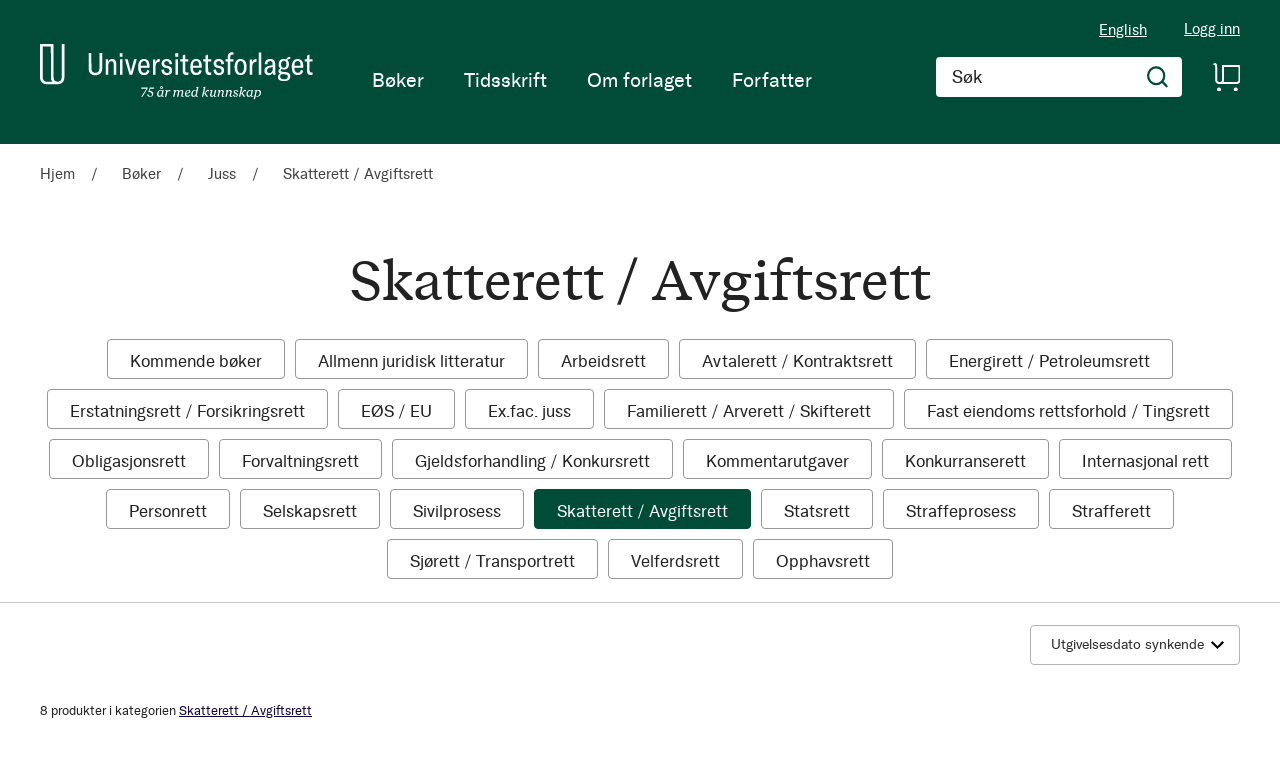

--- FILE ---
content_type: text/html; charset=UTF-8
request_url: https://www.universitetsforlaget.no/boker/juss/skatterett-avgiftsrett
body_size: 35728
content:
<!doctype html>
<html lang="nb">
    <head >
        <script>
    var BASE_URL = 'https\u003A\u002F\u002Fwww.universitetsforlaget.no\u002F';
    var require = {
        'baseUrl': 'https\u003A\u002F\u002Fwww.universitetsforlaget.no\u002Fstatic\u002Fversion1764687961\u002Ffrontend\u002FConvert\u002Funiversitetsforlaget\u002Fnb_NO'
    };</script>        <meta charset="utf-8"/>
<meta name="title" content="Skatterett / Avgiftsrett - Juss - Bøker"/>
<meta name="robots" content="INDEX,FOLLOW"/>
<meta name="viewport" content="width=device-width, initial-scale=1"/>
<meta name="format-detection" content="telephone=no"/>
<title>Skatterett / Avgiftsrett - Juss - Bøker</title>
<link  rel="stylesheet" type="text/css"  media="all" href="https://www.universitetsforlaget.no/static/version1764687961/frontend/Convert/universitetsforlaget/nb_NO/css/styles.css" />
<link  rel="stylesheet" type="text/css"  media="all" href="https://www.universitetsforlaget.no/static/version1764687961/frontend/Convert/universitetsforlaget/nb_NO/Amasty_ShopbyBase/css/swiper.min.css" />
<link  rel="stylesheet" type="text/css"  media="all" href="https://www.universitetsforlaget.no/static/version1764687961/frontend/Convert/universitetsforlaget/nb_NO/Clerk_Clerk/css/powerstep.css" />
<link  rel="stylesheet" type="text/css"  media="all" href="https://www.universitetsforlaget.no/static/version1764687961/frontend/Convert/universitetsforlaget/nb_NO/Convert_PimcoreBlocks/lib/aos/aos.css" />
<link  rel="stylesheet" type="text/css"  media="all" href="https://www.universitetsforlaget.no/static/version1764687961/frontend/Convert/universitetsforlaget/nb_NO/Amasty_ShopbyBase/css/chosen/chosen.css" />
<link  rel="stylesheet" type="text/css"  media="all" href="https://www.universitetsforlaget.no/static/version1764687961/frontend/Convert/universitetsforlaget/nb_NO/Algolia_AlgoliaSearch/internals/algolia-reset.css" />
<link  rel="stylesheet" type="text/css"  media="all" href="https://www.universitetsforlaget.no/static/version1764687961/frontend/Convert/universitetsforlaget/nb_NO/Algolia_AlgoliaSearch/internals/instantsearch.v3.css" />
<link  rel="stylesheet" type="text/css"  media="all" href="https://www.universitetsforlaget.no/static/version1764687961/frontend/Convert/universitetsforlaget/nb_NO/Amasty_ShopbyBase/css/source/mkcss/amshopby-base.css" />
<link  rel="stylesheet" type="text/css"  media="all" href="https://www.universitetsforlaget.no/static/version1764687961/frontend/Convert/universitetsforlaget/nb_NO/Amasty_Shopby/css/source/mkcss/amshopby.css" />
<link  rel="stylesheet" type="text/css"  media="all" href="https://www.universitetsforlaget.no/static/version1764687961/frontend/Convert/universitetsforlaget/nb_NO/Amasty_ShopbyBrand/css/source/mkcss/ambrands.css" />
<link  rel="stylesheet" type="text/css"  media="all" href="https://www.universitetsforlaget.no/static/version1764687961/frontend/Convert/universitetsforlaget/nb_NO/Amasty_GdprCookie/css/source/mkcss/amgdprcookie.min.css" />
<script  type="text/javascript"  src="https://www.universitetsforlaget.no/static/version1764687961/frontend/Convert/universitetsforlaget/nb_NO/requirejs/require.js"></script>
<script  type="text/javascript"  src="https://www.universitetsforlaget.no/static/version1764687961/frontend/Convert/universitetsforlaget/nb_NO/mage/requirejs/mixins.js"></script>
<script  type="text/javascript"  src="https://www.universitetsforlaget.no/static/version1764687961/frontend/Convert/universitetsforlaget/nb_NO/requirejs-config.js"></script>
<script  type="text/javascript"  src="https://www.universitetsforlaget.no/static/version1764687961/frontend/Convert/universitetsforlaget/nb_NO/js/modernizr-custom.js"></script>
<script  type="text/javascript"  src="https://www.universitetsforlaget.no/static/version1764687961/frontend/Convert/universitetsforlaget/nb_NO/Algolia_AlgoliaSearch/internals/common.js"></script>
<script  type="text/javascript"  src="https://www.universitetsforlaget.no/static/version1764687961/frontend/Convert/universitetsforlaget/nb_NO/Algolia_AlgoliaSearch/autocomplete.js"></script>
<script  type="text/javascript"  src="https://www.universitetsforlaget.no/static/version1764687961/frontend/Convert/universitetsforlaget/nb_NO/Algolia_AlgoliaSearch/insights.js"></script>
<script  type="text/javascript"  src="https://www.universitetsforlaget.no/static/version1764687961/frontend/Convert/universitetsforlaget/nb_NO/Convert_AlgoliaSearchAmastyLabels/internals/common.js"></script>
<script  type="text/javascript"  src="https://www.universitetsforlaget.no/static/version1764687961/frontend/Convert/universitetsforlaget/nb_NO/Convert_AlgoliaSearchSwatches/internals/common.js"></script>
<script  type="text/javascript"  src="https://www.universitetsforlaget.no/static/version1764687961/frontend/Convert/universitetsforlaget/nb_NO/Convert_AlgoliaSearchFormatPrice/internals/common.js"></script>
<script  type="text/javascript"  src="https://www.universitetsforlaget.no/static/version1764687961/frontend/Convert/universitetsforlaget/nb_NO/Convert_AuthorAlgolia/internals/common.js"></script>
<script  type="text/javascript"  src="https://www.universitetsforlaget.no/static/version1764687961/frontend/Convert/universitetsforlaget/nb_NO/Convert_AlgoliaSearchBrand/internals/common.js"></script>
<script  type="text/javascript"  src="https://www.universitetsforlaget.no/static/version1764687961/frontend/Convert/universitetsforlaget/nb_NO/Convert_AlgoliaSearchProducts/internals/common.js"></script>
<link  rel="stylesheet" href="//vjs.zencdn.net/7.1.0/video-js.css" />
<link  rel="icon" type="image/x-icon" href="https://www.universitetsforlaget.no/media/favicon/websites/1/FAV-Icon.png" />
<link  rel="shortcut icon" type="image/x-icon" href="https://www.universitetsforlaget.no/media/favicon/websites/1/FAV-Icon.png" />
<link  rel="canonical" href="https://www.universitetsforlaget.no/boker/juss/skatterett-avgiftsrett" />
<!-- RudderStack -->
<script type="text/javascript">
!function(){"use strict";var sdkBaseUrl="https://cdn.rudderlabs.com/v3";var sdkName="rsa.min.js";var asyncScript=true ;window.rudderAnalyticsBuildType="legacy",window.rudderanalytics=[] ;var e=["setDefaultInstanceKey","load","ready","page","track","identify","alias","group","reset","setAnonymousId","startSession","endSession"] ;for(var t=0;t<e.length;t++){var n=e[t];window.rudderanalytics[n]=function(e){return function(){ window.rudderanalytics.push([e].concat(Array.prototype.slice.call(arguments)))}}(n)}try{ new Function('return import("")'),window.rudderAnalyticsBuildType="modern"}catch(a){} if(window.rudderAnalyticsMount=function(){ "undefined"==typeof globalThis&&(Object.defineProperty(Object.prototype,"__globalThis_magic__",{get:function get(){ return this},configurable:true}),__globalThis_magic__.globalThis=__globalThis_magic__, delete Object.prototype.__globalThis_magic__);var e=document.createElement("script") ;e.src="".concat(sdkBaseUrl,"/").concat(window.rudderAnalyticsBuildType,"/").concat(sdkName),e.async=asyncScript, document.head?document.head.appendChild(e):document.body.appendChild(e) },"undefined"==typeof Promise||"undefined"==typeof globalThis){var d=document.createElement("script") ;d.src="https://cdnjs.cloudflare.com/polyfill/v3/polyfill.min.js?features=Symbol%2CPromise&callback=rudderAnalyticsMount", d.async=asyncScript,document.head?document.head.appendChild(d):document.body.appendChild(d)}else{ window.rudderAnalyticsMount()}window.rudderanalytics.load ("2dwjkkpNY6sxAfYoY01fH4w5Nwv","https://aschehougokk.dataplane.rudderstack.com",{}),window.rudderanalytics.page()}();
</script>

<meta name="google-site-verification" content="s1NKbp1k1IPXNTwGTdFPMbAeFx8so7LI3F2xX6X3Teo" />

<!-- Magento security scan -->
<!--C7Z6FCo7NnABjY8kQU8FvkhxAgGInA3M-->
            <script type="text/x-magento-init">
        {
            "*": {
                "Magento_PageCache/js/form-key-provider": {}
            }
        }
    </script>
            <!-- GOOGLE TAG MANAGER -->
            <script type="text/x-magento-init">
            {
                "*": {
                    "Magento_GoogleTagManager/js/google-tag-manager": {
                        "isCookieRestrictionModeEnabled": 0,
                        "currentWebsite": 1,
                        "cookieName": "user_allowed_save_cookie",
                        "gtmAccountId": "GTM\u002DWWWVFW",
                        "storeCurrencyCode": "NOK",
                        "ordersData": []                    }
                }
            }
            </script>
            <!-- END GOOGLE TAG MANAGER -->
            <script>
    window.clerkConfig = {"action":"https:\/\/www.universitetsforlaget.no\/checkout\/cart\/add\/","formKey":"xJeXKIC3hPOh0WIl"};
    ['afterCall','beforeRender','afterRender','onError'].forEach(function(callbackName){
        if (typeof window['clerk.' + callbackName] !== "function") {
            window['clerk.' + callbackName] = function (data) {}
        }
    });
</script>
<script>
    window.convertCustomMenu = {"isMenuOpenOnClick":false};
</script><script>
    define('VimeoPlayer', ['vimeoAPI'], function (VimeoPlayer) {
    	if (window.Vimeo === undefined) {
    		window.Vimeo = {
    			Player: VimeoPlayer
    		}
    	}
    });
</script>
<!--
/*
 * @author Convert Team
 * @copyright Copyright (c) Convert (https://www.convert.no/)
 */
-->

<script>
    requirejs([
            'https://cdn-cookieyes.com/client_data/b0c132dba4904c48439f53e1/script.js',
        ], function (vimeoCDN) {
            console.log("connected -> { https://cdn-cookieyes.com/client_data/b0c132dba4904c48439f53e1/script.js }")
        });
</script>
<link rel="stylesheet" type="text/css" media="all" href="https://maxcdn.bootstrapcdn.com/font-awesome/latest/css/font-awesome.min.css"/><script>(function(d) {var config = {kitId: 'sku5aeb', scriptTimeout: 3000, async: true}, h=d.documentElement,t=setTimeout(function(){h.className=h.className.replace(/\bwf-loading\b/g,"")+" wf-inactive";},config.scriptTimeout),tk=d.createElement("script"),f=false,s=d.getElementsByTagName("script")[0],a;h.className+=" wf-loading";tk.src='https://use.typekit.net/'+config.kitId+'.js';tk.async=true;tk.onload=tk.onreadystatechange=function(){a=this.readyState;if(f||a&&a!="complete"&&a!="loaded")return;f=true;clearTimeout(t);try{Typekit.load(config)}catch(e){}};s.parentNode.insertBefore(tk,s)})(document);</script>    <link rel='next' href='https://www.universitetsforlaget.no/boker/juss/skatterett-avgiftsrett?p=2'>
<script src="https://cdnjs.cloudflare.com/polyfill/v3/polyfill.min.js?features=default%2CArray.prototype.includes%2CPromise" crossorigin="anonymous"></script>
<script>
    
	window.algoliaConfig = {"instant":{"enabled":true,"selector":".page-container","isAddToCartEnabled":true,"addToCartParams":{"action":"https:\/\/www.universitetsforlaget.no\/checkout\/cart\/add\/uenc\/aHR0cHM6Ly93d3cudW5pdmVyc2l0ZXRzZm9ybGFnZXQubm8vYm9rZXIvanVzcy9za2F0dGVyZXR0LWF2Z2lmdHNyZXR0\/","formKey":"xJeXKIC3hPOh0WIl"},"infiniteScrollEnabled":false,"urlTrackedParameters":["query","attribute:*","index","page"],"isShowProductOptions":true,"swatchesData":[],"sections":[{"name":"products","title":"B\u00f8ker","visibleHitsCount":"","index_name":"ufo_products"},{"name":"pages","title":"Artikler","visibleHitsCount":"","index_name":"ufo_pages"},{"name":"authors","title":"Forfattere","visibleHitsCount":"","index_name":"ufo_authors"}],"hasSections":true,"productSectionTitle":"B\u00f8ker","sectionsNoProducts":[{"name":"pages","title":"Artikler","visibleHitsCount":"","index_name":"ufo_pages"},{"name":"authors","title":"Forfattere","visibleHitsCount":"","index_name":"ufo_authors"}],"sectionsDisplayMode":"tabs","sectionsIsTabs":true},"autocomplete":{"enabled":false,"selector":".algolia-search-input","sections":[{"name":"pages","label":"Pages","hitsPerPage":"2"}],"nbOfProductsSuggestions":6,"nbOfCategoriesSuggestions":2,"nbOfQueriesSuggestions":0,"isDebugEnabled":false},"landingPage":{"query":"","configuration":"[]"},"extensionVersion":"3.2.0","applicationId":"VQ0WXHSGIC","indexName":"ufo","apiKey":"ODk2ODQxZWFlOWM5ZTczMzNhNzJkZDQ1MjkzZTRmOTAzMTZkM2I5MGRkYmJkNGJlY2ZlMWZjMWQ1ZDA2M2M4Y3RhZ0ZpbHRlcnM9","attributeFilter":[],"facets":[{"attribute":"price","type":"slider","label":"Pris","searchable":"2","create_rule":"2"},{"attribute":"categories","type":"conjunctive","label":"Kategorier","searchable":"1","create_rule":"2"},{"attribute":"authors_name","type":"conjunctive","label":"Forfatter","searchable":"1","create_rule":"2"},{"attribute":"language_code","type":"conjunctive","label":"Spr\u00e5k","searchable":"1","create_rule":"2"},{"attribute":"format","type":"conjunctive","label":"","searchable":"1","create_rule":"2"}],"areCategoriesInFacets":true,"hitsPerPage":12,"sortingIndices":[{"attribute":"name","sort":"asc","sortLabel":"Tittel","name":"ufo_products_name_asc","label":"Tittel","ranking":["asc(name)","typo","geo","words","filters","proximity","attribute","exact","custom"]},{"attribute":"market_date","sort":"asc","sortLabel":"Utgivelsesdato stigende","name":"ufo_products_market_date_asc","label":"Utgivelsesdato stigende","ranking":["asc(market_date)","typo","geo","words","filters","proximity","attribute","exact","custom"]},{"attribute":"market_date","sort":"desc","sortLabel":"Utgivelsesdato synkende","name":"ufo_products_market_date_desc","label":"Utgivelsesdato synkende","ranking":["desc(market_date)","typo","geo","words","filters","proximity","attribute","exact","custom"]}],"isSearchPage":false,"isCategoryPage":false,"isLandingPage":false,"removeBranding":false,"productId":null,"priceKey":".NOK.default","currencyCode":"NOK","currencySymbol":"kr","priceFormat":{"pattern":"kr\u00a0%s","precision":0,"requiredPrecision":0,"decimalSymbol":",","groupSymbol":"\u00a0","groupLength":3,"integerRequired":false},"maxValuesPerFacet":12,"autofocus":false,"request":{"query":"","refinementKey":"","refinementValue":"","categoryId":"","landingPageId":"","path":"","level":""},"showCatsNotIncludedInNavigation":true,"showSuggestionsOnNoResultsPage":true,"baseUrl":"https:\/\/www.universitetsforlaget.no","popularQueries":[],"useAdaptiveImage":false,"urls":{"logo":"https:\/\/www.universitetsforlaget.no\/static\/version1764687961\/frontend\/Convert\/universitetsforlaget\/nb_NO\/Algolia_AlgoliaSearch\/images\/search-by-algolia.svg"},"ccAnalytics":{"enabled":false,"ISSelector":".ais-hits--item a.result, .ais-infinite-hits--item a.result","conversionAnalyticsMode":null,"addToCartSelector":".action.primary.tocart","orderedProductIds":[]},"isPersonalizationEnabled":false,"personalization":{"enabled":false,"viewedEvents":{"viewProduct":{"eventName":"Viewed Product","enabled":false,"method":"viewedObjectIDs"}},"clickedEvents":{"productClicked":{"eventName":"Product Clicked","enabled":false,"selector":".ais-Hits-item a.result, .ais-InfiniteHits-item a.result","method":"clickedObjectIDs"},"productRecommended":{"eventName":"Recommended Product Clicked","enabled":false,"selector":".products-upsell .product-item","method":"clickedObjectIDs"}},"filterClicked":{"eventName":"Filter Clicked","enabled":false,"method":"clickedFilters"}},"analytics":{"enabled":false,"delay":"3000","triggerOnUiInteraction":"1","pushInitialSearch":"0"},"now":1769212800,"queue":{"isEnabled":true,"nbOfJobsToRun":25,"retryLimit":3,"nbOfElementsPerIndexingJob":300},"isPreventBackendRenderingEnabled":true,"areOutOfStockOptionsDisplayed":true,"translations":{"to":"til","or":"eller","go":"Go","popularQueries":"You can try one of the popular search queries","seeAll":"See all products","allDepartments":"All departments","seeIn":"See products in","orIn":"or in","noProducts":"Vi fant ingen treff i s\u00f8ket","noResults":"Ingen resultater","refine":"Filtrer","selectedFilters":"Valgte filtre","clearAll":"Fjern alle filtere","previousPage":"Forrige side","nextPage":"Neste side","searchFor":"Search for products","relevance":"Velg sortering","categories":"Kategorier","products":"Produkter","searchBy":"Search by","searchForFacetValuesPlaceholder":"S\u00f8k","showMore":"Vis flere","priceFormat":{"From":"Fra"},"sections":{"extraTitle":{"pages":"S\u00f8keresultater i innhold","products":"S\u00f8keresultater i produkter"},"showMoreSection":{"pages":"Vis alle resultater i innhold","showLess":"Vis mindre"}}},"author":{"abbr":{"translator":"ov.","editor":"red.","chief_editor":"red.","illustrator":"ill.","reader":"reader","photographer":"photographer"}},"convert_verk":{"enabled":false},"autofocusSelector":"form:not(#search_mini_form) input[type!=hidden]:first","autofocusNotSelector":"footer input","brand":{"enabled":false}};
</script>
<script>
    requirejs([
        'underscore',
        'algolia.swatchRenderer'
    ],function(
        _,
        swatchRenderer
    ) {
        algolia.registerHook("beforeWidgetInitialization", function(allWidgetConfiguration, algoliaBundle) {
            if (allWidgetConfiguration.refinementList) {
                var facetSettings = window.algoliaConfig.facets;
                algoliaBundle.$.each(allWidgetConfiguration.refinementList, function(key, config) {
                    var filterConfig = _.find(facetSettings, {
                        'attribute': config.attribute
                    });

                    if (filterConfig && filterConfig.swatches !== undefined) {
                        allWidgetConfiguration.refinementList[key] = swatchRenderer(config, filterConfig);
                    }
                });
            }

            return allWidgetConfiguration;
        });
    });
</script><script>
    requirejs([
        'jquery',
        'algoliaBundle',
    ], function($, algoliaBundle) {
        algolia.registerHook("beforeWidgetInitialization", function(allWidgetConfiguration) {
            if (algoliaConfig.autofocus) {
                var instant_selector = !algoliaConfig.autocomplete.enabled ? algoliaConfig.autocomplete.selector : "#instant-search-bar";
                var input = $(instant_selector)[0];
                setTimeout(function() {
                    $(input).focus();
                }, 100);
            }
            return allWidgetConfiguration;
        });
    });
</script><!--
/*
 * @author Convert Team
 * @copyright Copyright (c) Convert (https://www.convert.no/)
 */
-->
<script>
    requirejs([
        'algoliaBundle',
        'algoliaSectionWidget',
        'algoliaSectionTabsWidget',
        'algoliaSectionPagination',
        'mage/translate'
    ], function (algoliaBundle, sectionWiget, sectionTabsWidget, pagination, $t) {
        var oldWidgetInitialization,
            translations = window.algoliaConfig.translations.sections,
            $ = algoliaBundle.$;

        if (typeof algoliaHookBeforeWidgetInitialization === 'function') {
            oldWidgetInitialization = algoliaHookBeforeWidgetInitialization;
        }

        algoliaHookBeforeWidgetInitialization = function (allWidgetConfiguration) {
            if (typeof oldWidgetInitialization == 'function') {
                allWidgetConfiguration = oldWidgetInitialization(allWidgetConfiguration);
            }

            //Sections
            if (window.algoliaConfig.instant.hasSections) {
                var sectionConfig = {};

                $.each(window.algoliaConfig.instant.sections, function (key, section) {
                    var $emptyTemplateContainer = $('#instant-' + section.name + '-empty-template');
                    sectionConfig[section.name] = {
                        config: section,
                        container: '#instant-search-' + section.name + '-container',
                        headerContainer: '#section-' + section.name + '-header',
                        indexName: section.index_name,
                        templates: {
                            header: $('#instant-section-header-template').html(),
                            item: $('#instant-' + section.name + '-hit-template').html(),
                            empty: $emptyTemplateContainer.length ? $emptyTemplateContainer.html() : undefined,
                            showMore: {
                                active: '<span class="text">' + translations.showMoreSection[section.name] + '</span> <span class="count">({{moreCnt}})</span>',
                                inactive: '<span class="text">' + translations.showMoreSection.showLess + '</span>'
                            }
                        },
                        // TODO: extract cms-page specific rendering to mixin
                        showMore: section.visibleHitsCount
                    };

                    var sectionSearch = algoliaBundle.instantsearch({
                        indexName: section.index_name,
                        searchClient: algoliaBundle.algoliasearch(window.algoliaConfig.applicationId, window.algoliaConfig.apiKey),
                    });

                    sectionSearch.addWidgets([algoliaBundle.instantsearch.widgets.configure({
                        hitsPerPage: section.visibleHitsCount,
                    })]);

                    sectionSearch.addWidgets([algoliaBundle.instantsearch.widgets.hits({
                        container: '#instant-search-' + section.name + '-container',
                    })]);

                    if (algoliaPaginationConfig.enablePagination && algoliaPaginationConfig.enablePagination.indexOf(section.name) !== -1) {
                        var paginationConf = algoliaBundle.$.extend({}, allWidgetConfiguration.pagination, {
                            container: '#instant-search-' + section.name + '-pagination-container',
                            transformData: pagination.transformData,
                            padding: Math.floor(algoliaPaginationConfig.frame / 2),
                            pageSize: section.visibleHitsCount,
                            labels: {
                                previous: $t('Previous'),
                                next: $t('Next')
                            }
                        });
                        var customPagination = algoliaBundle.instantsearch.connectors.connectPagination(pagination.paginationRenderFn);
                        sectionSearch.addWidgets([customPagination(paginationConf)]);
                    }

                    sectionConfig[section.name].search = sectionSearch;
                    if (allWidgetConfiguration.index === undefined) {
                        allWidgetConfiguration.index = [];
                    }
                });

                if (window.algoliaConfig.instant.sectionsIsTabs) {
                    allWidgetConfiguration.custom.push(
                        sectionTabsWidget({
                            sections: window.algoliaConfig.instant.sections,
                            sectionConfig: sectionConfig,
                            stats: {
                                container: '#algolia-products-stats',
                                templates: {
                                    body: $('#instant-section-stats-template').html()
                                }
                            }
                        })
                    );
                    if (algoliaPaginationConfig.enablePagination && algoliaPaginationConfig.enablePagination.indexOf('products') === -1) {
                        delete allWidgetConfiguration.pagination;
                    }
                } else {
                    // stacked sections
                    $.each(window.algoliaConfig.instant.sectionsNoProducts, function (key, section) {
                        allWidgetConfiguration.custom.push(
                            sectionWiget(sectionConfig[section.name])
                        );
                    });
                }
            }

            return allWidgetConfiguration;
        }
    });
</script>
<script type="text/x-magento-init">
{
    "*": {
        "Convert_CollectionAlgolia/js/configuration": {}
    }
}
</script>
<script>
    requirejs([
        'jquery',
        'mage/utils/wrapper',
        'algoliaBundle',
        'jquery.tinyEqualizer'
    ], function($, wrapper, algoliaBundle) {
        var isNewAPI = (typeof algolia !== 'undefined' &&
                        typeof algolia.registerHook === 'function'),
            beforeWidgetInitialization,
            beforeInstantsearchInit,
            afterInstantsearchInit;

        function handleInputCrossAutocomplete(input) {
            if (input.val().length > 0) {
                input.closest('#algolia-searchbox').find('.clear-query-autocomplete').show();
                input.closest('#algolia-searchbox').find('.magnifying-glass').hide();
            }
            else {
                input.closest('#algolia-searchbox').find('.clear-query-autocomplete').hide();
                input.closest('#algolia-searchbox').find('.magnifying-glass').show();
            }
        }

        beforeWidgetInitialization = function(allWidgetConfiguration) {
            if (!algoliaConfig.autocomplete.enabled && $.isPlainObject(allWidgetConfiguration.searchBox)) {
                allWidgetConfiguration.searchBox = $.extend(
                    allWidgetConfiguration.searchBox, {
                        reset: false,
                        magnifier: false
                    }
                );
            }

            if ($.isArray(allWidgetConfiguration.rangeSlider)) {
                $.each(allWidgetConfiguration.rangeSlider, function (i, rangeSlider) {
                    if ($.isPlainObject(rangeSlider) && !$.isPlainObject(rangeSlider.pips)) {
                        allWidgetConfiguration.rangeSlider[i].pips = true;
                    }
                });
            }

            return allWidgetConfiguration;
        };

        beforeInstantsearchInit = function(instantsearchOptions) {
            var lastQuery = '';
            if (typeof instantsearchOptions.searchFunction === 'function') {
                instantsearchOptions.searchFunction = wrapper.wrap(instantsearchOptions.searchFunction, function (originalAction, helper) {
                    $(document).trigger("algolia.search", helper);
                    originalAction(helper);
                    if (helper.state.query !== '') {
                        lastQuery = helper.state.query;
                        if (window.SgyIAS !== undefined) {
                           window.SgyIAS.inited = false;
                           window.SgyIAS.destroy ? window.SgyIAS.destroy() : window.ias.destroy();
                        }
                    }
                    if (helper.state.query === '' && !algoliaConfig.isSearchPage) {
                        setTimeout(function () {
                            $.tinyEqualizer.reflow();
                            if (lastQuery !== '' && window.SgyIAS !== undefined && !window.SgyIAS.inited) {
                                window.SgyIAS.inited = true;
                                window.SgyIAS.init();
                            }
                        }, 500);
                    }
                });
            }
            return instantsearchOptions;
        };

        afterInstantsearchStart = function(search) {
            search.on('render', function () {
                setTimeout(function(){
                    $.tinyEqualizer.reflow();
                }, 500);

                if (algoliaConfig.autofocus === false && search.helper.state.query.length === 0 &&  $('input:focus').length === 0) {
                    setTimeout(function() {
                        $('input[autofocus]').focus();
                    }, 100);
                }
            });

            if (!algoliaConfig.autocomplete.enabled) {
                $(document).on('input', algoliaConfig.autocomplete.selector, function () {
                    handleInputCrossAutocomplete($(this));
                });

                if (search.helper.state.query.length !== 0) {
                    handleInputCrossAutocomplete($(algoliaConfig.autocomplete.selector))
                }
            }

            return search;
        };

        if (isNewAPI) {
            algolia.registerHook("beforeWidgetInitialization", beforeWidgetInitialization);

            algolia.registerHook("beforeInstantsearchInit", beforeInstantsearchInit);
            algolia.registerHook("afterInstantsearchStart", afterInstantsearchStart);
        } else {
            var oldWidgetInitialization,
                oldAlgoliaHookBeforeInstantsearchInit,
                oldAlgoliaHookAfterInstantsearchStart;

            if (typeof algoliaHookBeforeInstantsearchInit === 'function') {
                oldAlgoliaHookBeforeInstantsearchInit = algoliaHookBeforeInstantsearchInit;
            }

            if (typeof algoliaHookAfterInstantsearchStart === 'function') {
                oldAlgoliaHookAfterInstantsearchStart = algoliaHookAfterInstantsearchStart;
            }

            if (typeof algoliaHookBeforeWidgetInitialization === 'function') {
                oldWidgetInitialization = algoliaHookBeforeWidgetInitialization;
            }

            algoliaHookBeforeWidgetInitialization = function(allWidgetConfiguration) {
                if (typeof oldWidgetInitialization === 'function') {
                    allWidgetConfiguration = oldWidgetInitialization(allWidgetConfiguration);
                }

                return beforeWidgetInitialization(allWidgetConfiguration);
            };

            algoliaHookBeforeInstantsearchInit = function(instantsearchOptions) {
                if (typeof oldAlgoliaHookBeforeInstantsearchInit === 'function') {
                    instantsearchOptions = oldAlgoliaHookAfterInstantsearchStart(instantsearchOptions);
                }
                if (typeof beforeInstantsearchInit === 'function') {
                    instantsearchOptions = beforeInstantsearchInit(instantsearchOptions);
                }
                return instantsearchOptions;
            };

            algoliaHookAfterInstantsearchStart = function(search) {
                if (typeof oldAlgoliaHookAfterInstantsearchStart === 'function') {
                    search = oldAlgoliaHookAfterInstantsearchStart(search);
                }

                return afterInstantsearchStart(search);
            };
        }
    });
</script>
<script type="text/x-magento-init">
{
    "*": {
        "Algolia_AlgoliaSearch/instantsearch": {}
    }
}
</script>    </head>
    <body data-container="body"
          data-mage-init='{"loaderAjax": {}, "loader": { "icon": "https://www.universitetsforlaget.no/static/version1764687961/frontend/Convert/universitetsforlaget/nb_NO/images/loader-2.gif"}}'
        id="html-body" class="is-not-sticky page-with-filter page-products categorypath-boker-juss-skatterett-avgiftsrett category-skatterett-avgiftsrett has-products catalog-category-view page-layout-2columns-left">
        
<script type="text/x-magento-init">
    {
        "*": {
            "Magento_PageBuilder/js/widget-initializer": {
                "config": {"[data-content-type=\"slider\"][data-appearance=\"default\"]":{"Magento_PageBuilder\/js\/content-type\/slider\/appearance\/default\/widget":false},"[data-content-type=\"map\"]":{"Magento_PageBuilder\/js\/content-type\/map\/appearance\/default\/widget":false},"[data-content-type=\"row\"]":{"Magento_PageBuilder\/js\/content-type\/row\/appearance\/default\/widget":false},"[data-content-type=\"tabs\"]":{"Magento_PageBuilder\/js\/content-type\/tabs\/appearance\/default\/widget":false},"[data-content-type=\"slide\"]":{"Magento_PageBuilder\/js\/content-type\/slide\/appearance\/default\/widget":{"buttonSelector":".pagebuilder-slide-button","showOverlay":"hover","dataRole":"slide"}},"[data-content-type=\"banner\"]":{"Magento_PageBuilder\/js\/content-type\/banner\/appearance\/default\/widget":{"buttonSelector":".pagebuilder-banner-button","showOverlay":"hover","dataRole":"banner"}},"[data-content-type=\"buttons\"]":{"Magento_PageBuilder\/js\/content-type\/buttons\/appearance\/inline\/widget":false},"[data-content-type=\"products\"][data-appearance=\"carousel\"]":{"Magento_PageBuilder\/js\/content-type\/products\/appearance\/carousel\/widget":false}},
                "breakpoints": {"desktop":{"label":"Desktop","stage":true,"default":true,"class":"desktop-switcher","icon":"Magento_PageBuilder::css\/images\/switcher\/switcher-desktop.svg","conditions":{"min-width":"1024px"},"options":{"products":{"default":{"slidesToShow":"5"}}}},"tablet":{"conditions":{"max-width":"1024px","min-width":"768px"},"options":{"products":{"default":{"slidesToShow":"4"},"continuous":{"slidesToShow":"3"}}}},"mobile":{"label":"Mobile","stage":true,"class":"mobile-switcher","icon":"Magento_PageBuilder::css\/images\/switcher\/switcher-mobile.svg","media":"only screen and (max-width: 768px)","conditions":{"max-width":"768px","min-width":"640px"},"options":{"products":{"default":{"slidesToShow":"3"}}}},"mobile-small":{"conditions":{"max-width":"640px"},"options":{"products":{"default":{"slidesToShow":"2"},"continuous":{"slidesToShow":"1"}}}}}            }
        }
    }
</script>

<div class="cookie-status-message" id="cookie-status">
    The store will not work correctly in the case when cookies are disabled.</div>
<script type="text/x-magento-init">
    {
        "*": {
            "cookieStatus": {}
        }
    }
</script>

<script type="text/x-magento-init">
    {
        "*": {
            "mage/cookies": {
                "expires": null,
                "path": "\u002F",
                "domain": ".www.universitetsforlaget.no",
                "secure": false,
                "lifetime": "3600"
            }
        }
    }
</script>
    <noscript>
        <div class="message global noscript">
            <div class="content">
                <p>
                    <strong>JavaScript seems to be disabled in your browser.</strong>
                    <span>
                        For the best experience on our site, be sure to turn on Javascript in your browser.                    </span>
                </p>
            </div>
        </div>
    </noscript>
<script>    require.config({
        map: {
            '*': {
                wysiwygAdapter: 'mage/adminhtml/wysiwyg/tiny_mce/tinymce4Adapter'
            }
        }
    });</script><!-- ko scope: 'company' -->
<div class="message company-warning _hidden" data-bind="css: { _hidden: !isCompanyBlocked() }">
<span>
<!-- ko i18n: 'Your company account is blocked and you cannot place orders. If you have questions, please contact your company administrator.' --><!-- /ko -->
</span>
</div>
<!-- /ko -->
<script type="text/x-magento-init">
    {
        "*": {
            "Magento_Ui/js/core/app": {
                "components": {
                    "company": {
                        "component": "Magento_Company/js/view/company",
                        "logoutUrl": "https://www.universitetsforlaget.no/customer/account/logout/"
                    }
                }
            }
        }
    }
</script>

<script>
    window.cookiesConfig = window.cookiesConfig || {};
    window.cookiesConfig.secure = true;
</script>    <!-- GOOGLE TAG MANAGER -->
    <noscript>
        <iframe src="https://www.googletagmanager.com/ns.html?id=GTM-WWWVFW"
                height="0" width="0" style="display:none;visibility:hidden"></iframe>
    </noscript>
    <!-- END GOOGLE TAG MANAGER -->

<script type="text/x-magento-init">
    {
        "*": {
            "Magento_GoogleTagManager/js/google-tag-manager-cart": {
                "blockNames": ["category.products.list","product.info.upsell","catalog.product.related","checkout.cart.crosssell","search_result_list"],
                "cookieAddToCart": "add_to_cart",
                "cookieRemoveFromCart": "remove_from_cart"
            }
        }
    }
</script>
<script>
    require.config({
        paths: {
            googleMaps: 'https\u003A\u002F\u002Fmaps.googleapis.com\u002Fmaps\u002Fapi\u002Fjs\u003Fv\u003D3\u0026key\u003D'
        },
        config: {
            'Magento_PageBuilder/js/utils/map': {
                style: ''
            },
            'Magento_PageBuilder/js/content-type/map/preview': {
                apiKey: '',
                apiKeyErrorMessage: 'You\u0020must\u0020provide\u0020a\u0020valid\u0020\u003Ca\u0020href\u003D\u0027https\u003A\u002F\u002Fwww.universitetsforlaget.no\u002Fadminhtml\u002Fsystem_config\u002Fedit\u002Fsection\u002Fcms\u002F\u0023cms_pagebuilder\u0027\u0020target\u003D\u0027_blank\u0027\u003EGoogle\u0020Maps\u0020API\u0020key\u003C\u002Fa\u003E\u0020to\u0020use\u0020a\u0020map.'
            },
            'Magento_PageBuilder/js/form/element/map': {
                apiKey: '',
                apiKeyErrorMessage: 'You\u0020must\u0020provide\u0020a\u0020valid\u0020\u003Ca\u0020href\u003D\u0027https\u003A\u002F\u002Fwww.universitetsforlaget.no\u002Fadminhtml\u002Fsystem_config\u002Fedit\u002Fsection\u002Fcms\u002F\u0023cms_pagebuilder\u0027\u0020target\u003D\u0027_blank\u0027\u003EGoogle\u0020Maps\u0020API\u0020key\u003C\u002Fa\u003E\u0020to\u0020use\u0020a\u0020map.'
            },
        }
    });
</script>

<script>
    require.config({
        shim: {
            'Magento_PageBuilder/js/utils/map': {
                deps: ['googleMaps']
            }
        }
    });
</script>
<div class="widget block block-static-block">
    </div>
<div class="widget block block-static-block">
    </div>
<div class="off-canvas-wrapper">
    <div class="off-canvas-wrapper-inner" data-off-canvas-wrapper>

        <div class="off-canvas-content" data-off-canvas-content>
            <!-- Page content -->
            <div class="page-wrapper"><header class="page-header"><div class="header content">
<a href="#maincontent" class="skipLink" tabindex="1">Til hovedinnhold</a>

<div class="sticky-mm hide-for-large" tabindex="-1">
    <nav class="tab-bar">
        <section class="left-side">
            <a class="logo" tabindex="2" href="https://www.universitetsforlaget.no/" title="Universitetsforlaget">
    <img src="https://www.universitetsforlaget.no/static/version1764687961/frontend/Convert/universitetsforlaget/nb_NO/images/logo.svg"
         alt="Universitetsforlaget"
         width="320"         height="46"    />
</a>
        </section>
        <section class="right-side">
            <div class="right-side-icon-links">
                <div class="link authorization-link loggedout" data-label="eller">
    <a title="Logg inn" href="https://www.universitetsforlaget.no/customer/account/login/referer/aHR0cHM6Ly93d3cudW5pdmVyc2l0ZXRzZm9ybGFnZXQubm8vYm9rZXIvanVzcy9za2F0dGVyZXR0LWF2Z2lmdHNyZXR0/">
        Logg inn    </a>
</div>                
<div class="minicart minicart-wrapper">
    <a class="action showcart" href="https://www.universitetsforlaget.no/checkout/cart/"
       data-bind="scope: 'minicart_content'; " title="Handlekurv">
        <!-- ko wrapperCss: { 'has-item' : !!getCartParam('summary_count') } --><!-- /ko -->
        <span class="text">Handlekurv</span>
        <span class="counter qty empty"
              data-bind="css: { empty: !!getCartParam('summary_count') == false }, blockLoader: isLoading">
            <span class="counter-number"><!-- ko text: getCartParam('summary_count') --><!-- /ko --></span>
        </span>
    </a>
</div>
                <button class="nav-toggle" data-toggle="off-сanvas-left" title="Toggle Nav"><span>Toggle Nav</span></button>
            </div>
        </section>
    </nav>
</div>

<div class="header-row-custom show-for-large">
    <div class="sticky-header-row">
        <a class="logo" tabindex="2" href="https://www.universitetsforlaget.no/" title="Universitetsforlaget">
    <img src="https://www.universitetsforlaget.no/static/version1764687961/frontend/Convert/universitetsforlaget/nb_NO/images/logo.svg"
         alt="Universitetsforlaget"
         width="320"         height="46"    />
</a>

        <div class="nav-search-wrapper">
                        
            <div class="top-nav-wrapper">
                <div class="top-nav-search-sticky-row">

                    <div class="top-search-grid-wrapper">
                        <div class="top-search-wrapper">
                            <div class="panel wrapper"><div class="switcher language switcher-language" data-ui-id="language-switcher" id="switcher-language">
    <div class="actions dropdown options switcher-options">
        <ul class="dropdown switcher-dropdown"
            data-target="dropdown">
                                                <li class="view-ufo_en switcher-option">
                        <a href="https://www.universitetsforlaget.no/en/">
                            English                        </a>
                    </li>
                                                                </ul>
    </div>
</div>
    <ul class="top-links">
                    <li>
                <a class="nav item "
                   title="Logg inn"
                   href="https://www.universitetsforlaget.no/customer/account/login/referer/aHR0cHM6Ly93d3cudW5pdmVyc2l0ZXRzZm9ybGFnZXQubm8vYm9rZXIvanVzcy9za2F0dGVyZXR0LWF2Z2lmdHNyZXR0/"
                    >
                    Logg inn                </a>
            </li>
            </ul>
</div>
                            <span class="sticky-search">
                                <span class="action search"></span>
                            </span>
                            <div class="block block-search algolia-search-block">
    <div class="block block-title"><strong>Søk</strong></div>
    <div class="block block-content">
        <form id="search_mini_form"
              action="https://www.universitetsforlaget.no/catalogsearch/result/"
              method="get">
            <div id="algolia-searchbox">
                <label for="search">Search:</label>

                <input id="search"
                       type="text"
                       name="q"
                       class="input-text algolia-search-input"
                       autocomplete="off"
                       spellcheck="false"
                       autocorrect="off"
                       autocapitalize="off"
                       placeholder="Søk"
                       />

                <span class="clear-cross clear-query-autocomplete"></span>
                <button id="algolia-glass"
                        class="magnifying-glass"
                        type="submit"
                        title="S&#xF8;k"
                        width="24"
                        height="24"></button>
            </div>
        </form>
    </div>
</div>
                            
<div data-block="minicart" class="minicart-wrapper">
    <a class="action showcart" href="https://www.universitetsforlaget.no/checkout/cart/"
       data-bind="scope: 'minicart_content'" title="Handlekurv">
        <!-- ko wrapperCss: { 'has-item' : !!getCartParam('summary_count') } --><!-- /ko -->
        <span class="text">Handlekurv</span>
        <span class="counter qty empty"
              data-bind="css: { empty: !!getCartParam('summary_count') == false }, blockLoader: isLoading">
            <span class="counter-number"><!-- ko text: getCartParam('summary_count') --><!-- /ko --></span>
            <span class="counter-label">
            <!-- ko if: getCartParam('summary_count') -->
                <!-- ko text: getCartParam('summary_count') --><!-- /ko -->
                <!-- ko i18n: 'items' --><!-- /ko -->
            <!-- /ko -->
            </span>
        </span>
    </a>
        <script>
        window.checkout = {"shoppingCartUrl":"https:\/\/www.universitetsforlaget.no\/checkout\/cart\/","checkoutUrl":"https:\/\/www.universitetsforlaget.no\/checkout\/","updateItemQtyUrl":"https:\/\/www.universitetsforlaget.no\/checkout\/sidebar\/updateItemQty\/","removeItemUrl":"https:\/\/www.universitetsforlaget.no\/checkout\/sidebar\/removeItem\/","imageTemplate":"Magento_Catalog\/product\/image_with_borders","baseUrl":"https:\/\/www.universitetsforlaget.no\/","minicartMaxItemsVisible":5,"websiteId":"1","maxItemsToDisplay":10,"storeId":"1","storeGroupId":"1","customerLoginUrl":"https:\/\/www.universitetsforlaget.no\/customer\/account\/login\/referer\/aHR0cHM6Ly93d3cudW5pdmVyc2l0ZXRzZm9ybGFnZXQubm8vYm9rZXIvanVzcy9za2F0dGVyZXR0LWF2Z2lmdHNyZXR0\/","isRedirectRequired":false,"autocomplete":"off","captcha":{"user_login":{"isCaseSensitive":false,"imageHeight":50,"imageSrc":"","refreshUrl":"https:\/\/www.universitetsforlaget.no\/captcha\/refresh\/","isRequired":false,"timestamp":1769240501}}};
    </script>
    <script type="text/x-magento-init">
    {
        "[data-block='minicart']": {
            "Magento_Ui/js/core/app": {"components":{"minicart_content":{"children":{"subtotal.container":{"children":{"subtotal":{"children":{"subtotal.totals":{"config":{"display_cart_subtotal_incl_tax":1,"display_cart_subtotal_excl_tax":0,"template":"Magento_Tax\/checkout\/minicart\/subtotal\/totals"},"component":"Magento_Tax\/js\/view\/checkout\/minicart\/subtotal\/totals","children":{"subtotal.totals.msrp":{"component":"Magento_Msrp\/js\/view\/checkout\/minicart\/subtotal\/totals","config":{"displayArea":"minicart-subtotal-hidden","template":"Magento_Msrp\/checkout\/minicart\/subtotal\/totals"}}}}},"component":"uiComponent","config":{"template":"Magento_Checkout\/minicart\/subtotal"}}},"component":"uiComponent","config":{"displayArea":"subtotalContainer"}},"item.renderer":{"component":"Magento_Checkout\/js\/view\/cart-item-renderer","config":{"displayArea":"defaultRenderer","template":"Magento_Checkout\/minicart\/item\/default"},"children":{"item.image":{"component":"Magento_Catalog\/js\/view\/image","config":{"template":"Magento_Catalog\/product\/image","displayArea":"itemImage"}},"checkout.cart.item.price.sidebar":{"component":"uiComponent","config":{"template":"Magento_Checkout\/minicart\/item\/price","displayArea":"priceSidebar"}}}},"extra_info":{"component":"uiComponent","config":{"displayArea":"extraInfo"}},"promotion":{"component":"uiComponent","config":{"displayArea":"promotion"}}},"config":{"itemRenderer":{"default":"defaultRenderer","simple":"defaultRenderer","virtual":"defaultRenderer"},"template":"Magento_Checkout\/minicart\/content"},"component":"Magento_Checkout\/js\/view\/minicart"}},"types":[]}        },
        "*": {
            "Magento_Ui/js/block-loader": "https\u003A\u002F\u002Fwww.universitetsforlaget.no\u002Fstatic\u002Fversion1764687961\u002Ffrontend\u002FConvert\u002Funiversitetsforlaget\u002Fnb_NO\u002Fimages\u002Fripple.svg"
        }
    }
    </script>
</div>


                        </div>
                    </div>
                </div>
            </div>
        </div>
        <div class="top-navigation-wrapper">
                <div class="sections nav-sections">
                <div class="section-items nav-sections-items"
             data-mage-init='{"tabs":{"openedState":"active"}}'>
                                            <div class="section-item-title nav-sections-item-title"
                     data-role="collapsible">
                    <a class="nav-sections-item-switch"
                       data-toggle="switch" href="#store.menu">
                        Meny                    </a>
                </div>
                <div class="section-item-content nav-sections-item-content"
                     id="store.menu"
                     data-role="content">
                    
<nav class="navigation" data-action="navigation">
    <ul data-mage-init='{"menu":{"expanded":true, "position":{"my":"left top","at":"left bottom"}}}'>
        <li  class="level0 nav-1 first level-top menu-item-home"><a href="https://www.universitetsforlaget.no/"  class="level-top"  ><span class="icon-text"><span>Hjem</span></span></a></li><li  class="level0 nav-2 category-item level-top parent"><a href="https://www.universitetsforlaget.no/boker"  class="level-top"  ><span class="icon-text"><span>Bøker</span></span></a><ul class="level0 submenu"><li  class="level1 nav-2-1 first category-all"><a href="https://www.universitetsforlaget.no/boker"  ><span class="icon-text"><span>Se alle Bøker</span></span></a></li><li  class="level1 nav-2-2 category-item"><a href="https://www.universitetsforlaget.no/boker/barnehage"  ><span class="icon-text"><span>Barnehage</span></span></a></li><li  class="level1 nav-2-3 category-item"><a href="https://www.universitetsforlaget.no/boker/estetiske-fag"  ><span class="icon-text"><span>Estetiske fag</span></span></a></li><li  class="level1 nav-2-4 category-item"><a href="https://www.universitetsforlaget.no/boker/forskningsmetode"  ><span class="icon-text"><span>Forskningsmetode</span></span></a></li><li  class="level1 nav-2-5 category-item"><a href="https://www.universitetsforlaget.no/boker/helse-og-sosialfag"  ><span class="icon-text"><span>Helse- og sosialfag</span></span></a></li><li  class="level1 nav-2-6 category-item"><a href="https://www.universitetsforlaget.no/boker/historie-og-filosofi"  ><span class="icon-text"><span>Historie og filosofi</span></span></a></li><li  class="level1 nav-2-7 category-item"><a href="https://www.universitetsforlaget.no/boker/juss"  ><span class="icon-text"><span>Juss</span></span></a></li><li  class="level1 nav-2-8 category-item"><a href="https://www.universitetsforlaget.no/boker/markedsforing-okonomi-og-ledelse"  ><span class="icon-text"><span>Markedsføring, økonomi og ledelse</span></span></a></li><li  class="level1 nav-2-9 category-item"><a href="https://www.universitetsforlaget.no/boker/mediefag-og-journalistikk"  ><span class="icon-text"><span>Mediefag og journalistikk</span></span></a></li><li  class="level1 nav-2-10 category-item"><a href="https://www.universitetsforlaget.no/boker/psykologi-og-medisin"  ><span class="icon-text"><span>Psykologi og medisin</span></span></a></li><li  class="level1 nav-2-11 category-item"><a href="https://www.universitetsforlaget.no/boker/realfag-og-it"  ><span class="icon-text"><span>Realfag og IT</span></span></a></li><li  class="level1 nav-2-12 category-item"><a href="https://www.universitetsforlaget.no/boker/religion-livssyn-teologi-og-etikk"  ><span class="icon-text"><span>Religion, livssyn, teologi og etikk</span></span></a></li><li  class="level1 nav-2-13 category-item"><a href="https://www.universitetsforlaget.no/boker/samfunnsvitenskap"  ><span class="icon-text"><span>Samfunnsvitenskap</span></span></a></li><li  class="level1 nav-2-14 category-item"><a href="https://www.universitetsforlaget.no/boker/skole-og-utdanning"  ><span class="icon-text"><span>Skole og utdanning</span></span></a></li><li  class="level1 nav-2-15 category-item"><a href="https://www.universitetsforlaget.no/boker/sprak-og-litteraturvitenskap"  ><span class="icon-text"><span>Språk og litteraturvitenskap</span></span></a></li><li  class="level1 nav-2-16 category-item"><a href="https://www.universitetsforlaget.no/boker/studieteknikk-og-handboker"  ><span class="icon-text"><span>Studieteknikk og håndbøker</span></span></a></li><li  class="level1 nav-2-17 category-item"><a href="https://www.universitetsforlaget.no/boker/hva-er-bokene"  ><span class="icon-text"><span>hva er-bøkene</span></span></a></li><li  class="level1 nav-2-18 category-item"><a href="https://www.universitetsforlaget.no/boker/engelske-boker"  ><span class="icon-text"><span>Bøker på engelsk</span></span></a></li><li  class="level1 nav-2-19 category-item last"><a href="https://www.universitetsforlaget.no/boker/apen-tilgang"  ><span class="icon-text"><span>Åpen tilgang</span></span></a></li></ul></li><li  class="level0 nav-3 category-item level-top"><a href="https://www.universitetsforlaget.no/tidsskrift"  class="level-top"  ><span class="icon-text"><span>Tidsskrift</span></span></a></li><li  class="level0 nav-4 category-item level-top"><a href="https://www.universitetsforlaget.no/om-forlaget/om-forlaget"  class="level-top"  ><span class="icon-text"><span>Om forlaget</span></span></a></li><li  class="level0 nav-5 category-item last level-top"><a href="https://www.universitetsforlaget.no/forfatter/bli-forfatter"  class="level-top"  ><span class="icon-text"><span>Forfatter</span></span></a></li>            </ul>
    </nav>                </div>
                                            <div class="section-item-title nav-sections-item-title"
                     data-role="collapsible">
                    <a class="nav-sections-item-switch"
                       data-toggle="switch" href="#store.links">
                        Konto                    </a>
                </div>
                <div class="section-item-content nav-sections-item-content"
                     id="store.links"
                     data-role="content">
                    <!-- Account links -->                </div>
                    </div>
    </div>
        </div>
    </div>
</div>
</div></header><div class="mobile-search-wrapper"><div class="mobile-search-bar">
    <div id="mobile-menu-search">
    </div>
</div></div><div class="page-container"><div class="category-header ">
    <div class="top-controls-wrapper"><div class="breadcrumbs">
    <ul class="items">
                    <li class="item home">
                            <a href="https://www.universitetsforlaget.no/"
                   title="Gå til forsiden">
                    Hjem                </a>
                        </li>
                    <li class="item category13">
                            <a href="https://www.universitetsforlaget.no/boker"
                   title="">
                    Bøker                </a>
                        </li>
                    <li class="item category20">
                            <a href="https://www.universitetsforlaget.no/boker/juss"
                   title="">
                    Juss                </a>
                        </li>
                    <li class="item category69">
                            <strong>Skatterett / Avgiftsrett</strong>
                        </li>
            </ul>
</div>
</div><div class="widget block block-static-block">
    </div>
<div class="category-view"><div class="page-title-wrapper">
    <h1 class="page-title"
         id="page-title-heading"                     aria-labelledby="page-title-heading&#x20;toolbar-amount"
        >
        <span class="base" data-ui-id="page-title-wrapper" >Skatterett / Avgiftsrett</span>    </h1>
    </div>
<div class="category-header-mobile show-for-small-only">
</div>
</div></div>
<main id="maincontent" class="page-main"><div id="algolia-autocomplete-container"></div><div class="category-desktop-filters"><div class="sidebar sidebar-main">    <div class="block filter">
        <div class="block-title filter-title">
            <strong>Filtrer utvalget</strong>
        </div>

        <div class="block-content filter-content">
                                                                                        <strong role="heading" aria-level="2" class="block-subtitle filter-subtitle">Filter</strong>
                    <dl class="filter-options" id="narrow-by-list">
                                                                                    <dt role="heading" aria-level="3" class="filter-options-title">
                            <span>Kategorier</span>
                                                    </dt>
                        <dd class="filter-options-content has-labels">

<form data-amshopby-filter="category_ids"
      data-amshopby-filter-request-var="cat">
    <ul class="items am-filter-items-category_ids am-labels-folding
    -am-singleselect"
        >
        
                    <li class="item
                                                                -is-expanded                                        -filter-parent            "
            data-label="Kommende bøker">
            
                                            <a class="am-filter-item-697477b53e051                    amshopby-filter-parent"
                   data-am-js='filter-item-category-labelsFolding'
                   aria-label="Kommende&#x20;b&#xF8;ker"
                   title="Kommende&#x20;b&#xF8;ker"
                   href="https://www.universitetsforlaget.no/boker/juss/kommende-boker"
                                    >
            
                            <span class="label">Kommende bøker</span>
            
                            <span class="count">1<span class="filter-count-label">
                        Produkt</span></span>
            
                            </a>
                <input class="am-input"
                       name="amshopby[cat][]"
                       value="124"
                       type="radio"
                                    />
                <span class="amshopby-choice"></span>
            
                    </li>
                    <li class="item
                                                                -is-expanded                                        -filter-parent            "
            data-label="Allmenn juridisk litteratur">
            
                                            <a class="am-filter-item-697477b53e4b3                    amshopby-filter-parent"
                   data-am-js='filter-item-category-labelsFolding'
                   aria-label="Allmenn&#x20;juridisk&#x20;litteratur"
                   title="Allmenn&#x20;juridisk&#x20;litteratur"
                   href="https://www.universitetsforlaget.no/boker/juss/allmenn-juridisk-litteratur"
                                    >
            
                            <span class="label">Allmenn juridisk litteratur</span>
            
                            <span class="count">1<span class="filter-count-label">
                        Produkt</span></span>
            
                            </a>
                <input class="am-input"
                       name="amshopby[cat][]"
                       value="54"
                       type="radio"
                                    />
                <span class="amshopby-choice"></span>
            
                    </li>
                    <li class="item
                                                                -is-expanded                                        -filter-parent            "
            data-label="Arbeidsrett">
            
                                            <a class="am-filter-item-697477b53e73f                    amshopby-filter-parent"
                   data-am-js='filter-item-category-labelsFolding'
                   aria-label="Arbeidsrett"
                   title="Arbeidsrett"
                   href="https://www.universitetsforlaget.no/boker/juss/arbeidsrett"
                                    >
            
                            <span class="label">Arbeidsrett</span>
            
                            <span class="count">1<span class="filter-count-label">
                        Produkt</span></span>
            
                            </a>
                <input class="am-input"
                       name="amshopby[cat][]"
                       value="55"
                       type="radio"
                                    />
                <span class="amshopby-choice"></span>
            
                    </li>
                    <li class="item
                                                                -is-expanded                                        -filter-parent            "
            data-label="Avtalerett / Kontraktsrett">
            
                                            <a class="am-filter-item-697477b53e976                    amshopby-filter-parent"
                   data-am-js='filter-item-category-labelsFolding'
                   aria-label="Avtalerett&#x20;&#x2F;&#x20;Kontraktsrett"
                   title="Avtalerett&#x20;&#x2F;&#x20;Kontraktsrett"
                   href="https://www.universitetsforlaget.no/boker/juss/avtalerett-kontraktsrett"
                                    >
            
                            <span class="label">Avtalerett / Kontraktsrett</span>
            
                            <span class="count">1<span class="filter-count-label">
                        Produkt</span></span>
            
                            </a>
                <input class="am-input"
                       name="amshopby[cat][]"
                       value="56"
                       type="radio"
                                    />
                <span class="amshopby-choice"></span>
            
                    </li>
                    <li class="item
                                                                -is-expanded                                        -filter-parent            "
            data-label="Energirett / Petroleumsrett">
            
                                            <a class="am-filter-item-697477b53ebb7                    amshopby-filter-parent"
                   data-am-js='filter-item-category-labelsFolding'
                   aria-label="Energirett&#x20;&#x2F;&#x20;Petroleumsrett"
                   title="Energirett&#x20;&#x2F;&#x20;Petroleumsrett"
                   href="https://www.universitetsforlaget.no/boker/juss/energirett-petroleumsrett"
                                    >
            
                            <span class="label">Energirett / Petroleumsrett</span>
            
                            <span class="count">1<span class="filter-count-label">
                        Produkt</span></span>
            
                            </a>
                <input class="am-input"
                       name="amshopby[cat][]"
                       value="66"
                       type="radio"
                                    />
                <span class="amshopby-choice"></span>
            
                    </li>
                    <li class="item
                                                                -is-expanded                                        -filter-parent            "
            data-label="Erstatningsrett / Forsikringsrett">
            
                                            <a class="am-filter-item-697477b53ee98                    amshopby-filter-parent"
                   data-am-js='filter-item-category-labelsFolding'
                   aria-label="Erstatningsrett&#x20;&#x2F;&#x20;Forsikringsrett"
                   title="Erstatningsrett&#x20;&#x2F;&#x20;Forsikringsrett"
                   href="https://www.universitetsforlaget.no/boker/juss/erstatningsrett-forsikringsrett"
                                    >
            
                            <span class="label">Erstatningsrett / Forsikringsrett</span>
            
                            <span class="count">1<span class="filter-count-label">
                        Produkt</span></span>
            
                            </a>
                <input class="am-input"
                       name="amshopby[cat][]"
                       value="57"
                       type="radio"
                                    />
                <span class="amshopby-choice"></span>
            
                    </li>
                    <li class="item
                                                                -is-expanded                                        -filter-parent            "
            data-label="EØS / EU">
            
                                            <a class="am-filter-item-697477b53f0e4                    amshopby-filter-parent"
                   data-am-js='filter-item-category-labelsFolding'
                   aria-label="E&#xD8;S&#x20;&#x2F;&#x20;EU"
                   title="E&#xD8;S&#x20;&#x2F;&#x20;EU"
                   href="https://www.universitetsforlaget.no/boker/juss/eos-eu"
                                    >
            
                            <span class="label">EØS / EU</span>
            
                            <span class="count">1<span class="filter-count-label">
                        Produkt</span></span>
            
                            </a>
                <input class="am-input"
                       name="amshopby[cat][]"
                       value="58"
                       type="radio"
                                    />
                <span class="amshopby-choice"></span>
            
                    </li>
                    <li class="item
                                                                -is-expanded                                        -filter-parent            "
            data-label="Ex.fac. juss">
            
                                            <a class="am-filter-item-697477b53f31a                    amshopby-filter-parent"
                   data-am-js='filter-item-category-labelsFolding'
                   aria-label="Ex.fac.&#x20;juss"
                   title="Ex.fac.&#x20;juss"
                   href="https://www.universitetsforlaget.no/boker/juss/ex-fac-juss"
                                    >
            
                            <span class="label">Ex.fac. juss</span>
            
                            <span class="count">1<span class="filter-count-label">
                        Produkt</span></span>
            
                            </a>
                <input class="am-input"
                       name="amshopby[cat][]"
                       value="77"
                       type="radio"
                                    />
                <span class="amshopby-choice"></span>
            
                    </li>
                    <li class="item
                                                                -is-expanded                                        -filter-parent            "
            data-label="Familierett / Arverett / Skifterett">
            
                                            <a class="am-filter-item-697477b53f51e                    amshopby-filter-parent"
                   data-am-js='filter-item-category-labelsFolding'
                   aria-label="Familierett&#x20;&#x2F;&#x20;Arverett&#x20;&#x2F;&#x20;Skifterett"
                   title="Familierett&#x20;&#x2F;&#x20;Arverett&#x20;&#x2F;&#x20;Skifterett"
                   href="https://www.universitetsforlaget.no/boker/juss/familierett-arverett-skifterett"
                                    >
            
                            <span class="label">Familierett / Arverett / Skifterett</span>
            
                            <span class="count">1<span class="filter-count-label">
                        Produkt</span></span>
            
                            </a>
                <input class="am-input"
                       name="amshopby[cat][]"
                       value="59"
                       type="radio"
                                    />
                <span class="amshopby-choice"></span>
            
                    </li>
                    <li class="item
                                                                -is-expanded                                        -filter-parent            "
            data-label="Fast eiendoms rettsforhold / Tingsrett">
            
                                            <a class="am-filter-item-697477b53f74d                    amshopby-filter-parent"
                   data-am-js='filter-item-category-labelsFolding'
                   aria-label="Fast&#x20;eiendoms&#x20;rettsforhold&#x20;&#x2F;&#x20;Tingsrett"
                   title="Fast&#x20;eiendoms&#x20;rettsforhold&#x20;&#x2F;&#x20;Tingsrett"
                   href="https://www.universitetsforlaget.no/boker/juss/fast-eiendoms-rettsforhold-tingsrett"
                                    >
            
                            <span class="label">Fast eiendoms rettsforhold / Tingsrett</span>
            
                            <span class="count">1<span class="filter-count-label">
                        Produkt</span></span>
            
                            </a>
                <input class="am-input"
                       name="amshopby[cat][]"
                       value="73"
                       type="radio"
                                    />
                <span class="amshopby-choice"></span>
            
                    </li>
                    <li class="item
                                                                -is-expanded                                        -filter-parent            "
            data-label="Obligasjonsrett">
            
                                            <a class="am-filter-item-697477b53f95e                    amshopby-filter-parent"
                   data-am-js='filter-item-category-labelsFolding'
                   aria-label="Obligasjonsrett"
                   title="Obligasjonsrett"
                   href="https://www.universitetsforlaget.no/boker/juss/obligasjonsrett"
                                    >
            
                            <span class="label">Obligasjonsrett</span>
            
                            <span class="count">1<span class="filter-count-label">
                        Produkt</span></span>
            
                            </a>
                <input class="am-input"
                       name="amshopby[cat][]"
                       value="60"
                       type="radio"
                                    />
                <span class="amshopby-choice"></span>
            
                    </li>
                    <li class="item
                                                                -is-expanded                                        -filter-parent            "
            data-label="Forvaltningsrett">
            
                                            <a class="am-filter-item-697477b53fc75                    amshopby-filter-parent"
                   data-am-js='filter-item-category-labelsFolding'
                   aria-label="Forvaltningsrett"
                   title="Forvaltningsrett"
                   href="https://www.universitetsforlaget.no/boker/juss/forvaltningsrett"
                                    >
            
                            <span class="label">Forvaltningsrett</span>
            
                            <span class="count">1<span class="filter-count-label">
                        Produkt</span></span>
            
                            </a>
                <input class="am-input"
                       name="amshopby[cat][]"
                       value="61"
                       type="radio"
                                    />
                <span class="amshopby-choice"></span>
            
                    </li>
                    <li class="item
                                                                -is-expanded                                        -filter-parent            "
            data-label="Gjeldsforhandling / Konkursrett">
            
                                            <a class="am-filter-item-697477b53ff42                    amshopby-filter-parent"
                   data-am-js='filter-item-category-labelsFolding'
                   aria-label="Gjeldsforhandling&#x20;&#x2F;&#x20;Konkursrett"
                   title="Gjeldsforhandling&#x20;&#x2F;&#x20;Konkursrett"
                   href="https://www.universitetsforlaget.no/boker/juss/gjeldsforhandling-konkursrett"
                                    >
            
                            <span class="label">Gjeldsforhandling / Konkursrett</span>
            
                            <span class="count">1<span class="filter-count-label">
                        Produkt</span></span>
            
                            </a>
                <input class="am-input"
                       name="amshopby[cat][]"
                       value="62"
                       type="radio"
                                    />
                <span class="amshopby-choice"></span>
            
                    </li>
                    <li class="item
                                                                -is-expanded                                        -filter-parent            "
            data-label="Kommentarutgaver">
            
                                            <a class="am-filter-item-697477b540196                    amshopby-filter-parent"
                   data-am-js='filter-item-category-labelsFolding'
                   aria-label="Kommentarutgaver"
                   title="Kommentarutgaver"
                   href="https://www.universitetsforlaget.no/boker/juss/kommentarutgaver"
                                    >
            
                            <span class="label">Kommentarutgaver</span>
            
                            <span class="count">1<span class="filter-count-label">
                        Produkt</span></span>
            
                            </a>
                <input class="am-input"
                       name="amshopby[cat][]"
                       value="53"
                       type="radio"
                                    />
                <span class="amshopby-choice"></span>
            
                    </li>
                    <li class="item
                                                                -is-expanded                                        -filter-parent            "
            data-label="Konkurranserett">
            
                                            <a class="am-filter-item-697477b5403d3                    amshopby-filter-parent"
                   data-am-js='filter-item-category-labelsFolding'
                   aria-label="Konkurranserett"
                   title="Konkurranserett"
                   href="https://www.universitetsforlaget.no/boker/juss/konkurranserett"
                                    >
            
                            <span class="label">Konkurranserett</span>
            
                            <span class="count">1<span class="filter-count-label">
                        Produkt</span></span>
            
                            </a>
                <input class="am-input"
                       name="amshopby[cat][]"
                       value="63"
                       type="radio"
                                    />
                <span class="amshopby-choice"></span>
            
                    </li>
                    <li class="item
                                                                -is-expanded                                        -filter-parent            "
            data-label="Internasjonal rett">
            
                                            <a class="am-filter-item-697477b5405f7                    amshopby-filter-parent"
                   data-am-js='filter-item-category-labelsFolding'
                   aria-label="Internasjonal&#x20;rett"
                   title="Internasjonal&#x20;rett"
                   href="https://www.universitetsforlaget.no/boker/juss/internasjonal-rett"
                                    >
            
                            <span class="label">Internasjonal rett</span>
            
                            <span class="count">1<span class="filter-count-label">
                        Produkt</span></span>
            
                            </a>
                <input class="am-input"
                       name="amshopby[cat][]"
                       value="64"
                       type="radio"
                                    />
                <span class="amshopby-choice"></span>
            
                    </li>
                    <li class="item
                                                                -is-expanded                                        -filter-parent            "
            data-label="Personrett">
            
                                            <a class="am-filter-item-697477b54080c                    amshopby-filter-parent"
                   data-am-js='filter-item-category-labelsFolding'
                   aria-label="Personrett"
                   title="Personrett"
                   href="https://www.universitetsforlaget.no/boker/juss/personrett"
                                    >
            
                            <span class="label">Personrett</span>
            
                            <span class="count">1<span class="filter-count-label">
                        Produkt</span></span>
            
                            </a>
                <input class="am-input"
                       name="amshopby[cat][]"
                       value="65"
                       type="radio"
                                    />
                <span class="amshopby-choice"></span>
            
                    </li>
                    <li class="item
                                                                -is-expanded                                        -filter-parent            "
            data-label="Selskapsrett">
            
                                            <a class="am-filter-item-697477b540ad6                    amshopby-filter-parent"
                   data-am-js='filter-item-category-labelsFolding'
                   aria-label="Selskapsrett"
                   title="Selskapsrett"
                   href="https://www.universitetsforlaget.no/boker/juss/selskapsrett"
                                    >
            
                            <span class="label">Selskapsrett</span>
            
                            <span class="count">1<span class="filter-count-label">
                        Produkt</span></span>
            
                            </a>
                <input class="am-input"
                       name="amshopby[cat][]"
                       value="67"
                       type="radio"
                                    />
                <span class="amshopby-choice"></span>
            
                    </li>
                    <li class="item
                                                                -is-expanded                                        -filter-parent            "
            data-label="Sivilprosess">
            
                                            <a class="am-filter-item-697477b540dcf                    amshopby-filter-parent"
                   data-am-js='filter-item-category-labelsFolding'
                   aria-label="Sivilprosess"
                   title="Sivilprosess"
                   href="https://www.universitetsforlaget.no/boker/juss/sivilprosess"
                                    >
            
                            <span class="label">Sivilprosess</span>
            
                            <span class="count">1<span class="filter-count-label">
                        Produkt</span></span>
            
                            </a>
                <input class="am-input"
                       name="amshopby[cat][]"
                       value="68"
                       type="radio"
                                    />
                <span class="amshopby-choice"></span>
            
                    </li>
                    <li class="item
                                                                -is-expanded                                        -filter-parent            "
            data-label="Skatterett / Avgiftsrett">
            
                                            <a class="am-filter-item-697477b541019                    amshopby-filter-parent"
                   data-am-js='filter-item-category-labelsFolding'
                   aria-label="Skatterett&#x20;&#x2F;&#x20;Avgiftsrett"
                   title="Skatterett&#x20;&#x2F;&#x20;Avgiftsrett"
                   href="https://www.universitetsforlaget.no/boker/juss/skatterett-avgiftsrett"
                                    >
            
                            <span class="label">Skatterett / Avgiftsrett</span>
            
                            <span class="count">1<span class="filter-count-label">
                        Produkt</span></span>
            
                            </a>
                <input class="am-input"
                       name="amshopby[cat][]"
                       value="69"
                       type="radio"
                     checked                />
                <span class="amshopby-choice"></span>
            
                    </li>
                    <li class="item
                                                                -is-expanded                                        -filter-parent            "
            data-label="Statsrett">
            
                                            <a class="am-filter-item-697477b541261                    amshopby-filter-parent"
                   data-am-js='filter-item-category-labelsFolding'
                   aria-label="Statsrett"
                   title="Statsrett"
                   href="https://www.universitetsforlaget.no/boker/juss/statsrett"
                                    >
            
                            <span class="label">Statsrett</span>
            
                            <span class="count">1<span class="filter-count-label">
                        Produkt</span></span>
            
                            </a>
                <input class="am-input"
                       name="amshopby[cat][]"
                       value="70"
                       type="radio"
                                    />
                <span class="amshopby-choice"></span>
            
                    </li>
                    <li class="item
                                                                -is-expanded                                        -filter-parent            "
            data-label="Straffeprosess">
            
                                            <a class="am-filter-item-697477b54148e                    amshopby-filter-parent"
                   data-am-js='filter-item-category-labelsFolding'
                   aria-label="Straffeprosess"
                   title="Straffeprosess"
                   href="https://www.universitetsforlaget.no/boker/juss/straffeprosess"
                                    >
            
                            <span class="label">Straffeprosess</span>
            
                            <span class="count">1<span class="filter-count-label">
                        Produkt</span></span>
            
                            </a>
                <input class="am-input"
                       name="amshopby[cat][]"
                       value="71"
                       type="radio"
                                    />
                <span class="amshopby-choice"></span>
            
                    </li>
                    <li class="item
                                                                -is-expanded                                        -filter-parent            "
            data-label="Strafferett">
            
                                            <a class="am-filter-item-697477b5416ee                    amshopby-filter-parent"
                   data-am-js='filter-item-category-labelsFolding'
                   aria-label="Strafferett"
                   title="Strafferett"
                   href="https://www.universitetsforlaget.no/boker/juss/strafferett"
                                    >
            
                            <span class="label">Strafferett</span>
            
                            <span class="count">1<span class="filter-count-label">
                        Produkt</span></span>
            
                            </a>
                <input class="am-input"
                       name="amshopby[cat][]"
                       value="72"
                       type="radio"
                                    />
                <span class="amshopby-choice"></span>
            
                    </li>
                    <li class="item
                                                                -is-expanded                                        -filter-parent            "
            data-label="Sjørett / Transportrett">
            
                                            <a class="am-filter-item-697477b541938                    amshopby-filter-parent"
                   data-am-js='filter-item-category-labelsFolding'
                   aria-label="Sj&#xF8;rett&#x20;&#x2F;&#x20;Transportrett"
                   title="Sj&#xF8;rett&#x20;&#x2F;&#x20;Transportrett"
                   href="https://www.universitetsforlaget.no/boker/juss/sjorett-transportrett"
                                    >
            
                            <span class="label">Sjørett / Transportrett</span>
            
                            <span class="count">1<span class="filter-count-label">
                        Produkt</span></span>
            
                            </a>
                <input class="am-input"
                       name="amshopby[cat][]"
                       value="74"
                       type="radio"
                                    />
                <span class="amshopby-choice"></span>
            
                    </li>
                    <li class="item
                                                                -is-expanded                                        -filter-parent            "
            data-label="Velferdsrett">
            
                                            <a class="am-filter-item-697477b541c16                    amshopby-filter-parent"
                   data-am-js='filter-item-category-labelsFolding'
                   aria-label="Velferdsrett"
                   title="Velferdsrett"
                   href="https://www.universitetsforlaget.no/boker/juss/velferdsrett"
                                    >
            
                            <span class="label">Velferdsrett</span>
            
                            <span class="count">1<span class="filter-count-label">
                        Produkt</span></span>
            
                            </a>
                <input class="am-input"
                       name="amshopby[cat][]"
                       value="75"
                       type="radio"
                                    />
                <span class="amshopby-choice"></span>
            
                    </li>
                    <li class="item
                                                                -is-expanded                                        -filter-parent            "
            data-label="Opphavsrett">
            
                                            <a class="am-filter-item-697477b541e8c                    amshopby-filter-parent"
                   data-am-js='filter-item-category-labelsFolding'
                   aria-label="Opphavsrett"
                   title="Opphavsrett"
                   href="https://www.universitetsforlaget.no/boker/juss/opphavsrett"
                                    >
            
                            <span class="label">Opphavsrett</span>
            
                            <span class="count">1<span class="filter-count-label">
                        Produkt</span></span>
            
                            </a>
                <input class="am-input"
                       name="amshopby[cat][]"
                       value="76"
                       type="radio"
                                    />
                <span class="amshopby-choice"></span>
            
                    </li>
    
    <script type="text/x-magento-init">
        {
            "[data-am-js='filter-item-category-labelsFolding']": {
                "amShopbyFilterCategory": {
                    "type": "labelsFolding",
                    "collectFilters": 0,
                    "clearUrl": "https://www.universitetsforlaget.no/boker/juss/skatterett-avgiftsrett"
                }
            }
        }
    </script>
    </ul>
</form>

</dd>
                                                                                                                                                                                                                                                                    <dt role="heading" aria-level="3" class="filter-options-title">
                            <span>Pris</span>
                                                    </dt>
                        <dd class="filter-options-content has-ui-slider"><ol class="items am-filter-items-attr_price">
    <li>
        <form data-amshopby-filter="attr_price"
              data-amshopby-filter-request-var="price">
            <div id="am_shopby_filter_attr_price_697477b5498cc"
                 class="am_shopby_slider_container am_shopby_filter_attr_price"
                 data-am-js="slider-container"
                 data-min="599"
                 data-max="2429"
                 data-filter="am_shopby_filter_attr_price"
                 data-rate="1">
                <input data-amshopby-slider-id="value"
                       type=hidden
                       name="amshopby[price][]"/>
                <div data-amshopby-slider-id="slider" class="am-slider"></div>
                <div data-amshopby-slider-id="display" class="am_shopby_slider_display am_shopby_filter_attr_price_display"></div>

                <div class="am_shopby_filter_attr_price_min min-value-container"></div>
                <div class="am_shopby_filter_attr_price_max max-value-container"></div>
            </div>
        </form>
    </li>
</ol>


<script type="text/x-magento-init">
    {
        "#am_shopby_filter_attr_price_697477b5498cc": {
            "amShopbyFilterSlider": {
                    "colors": { "main": "#ff5502"},
                    "collectFilters": 0,
                    "template":"{amount}",
                    "currencySymbol":"kr",
                    "currencyPosition":"0",
                    "step":0,
                    "from": "",
                    "to": "",
                    "min":599,
                    "max":2429,
                    "url": "https://www.universitetsforlaget.no/boker/juss/skatterett-avgiftsrett?price=amshopby_slider_from-amshopby_slider_to",
                    "code":"price",
                    "hideDisplay": 0,
                    "usePriceFormat": true,
                    "priceFormat": {"pattern":"kr\u00a0%s","precision":0,"requiredPrecision":0,"decimalSymbol":",","groupSymbol":"\u00a0","groupLength":3,"integerRequired":false},
                    "staticLabels": true
                }
        }
    }
</script>
</dd>
                                                                                                                                                                                                                                                                    <dt role="heading" aria-level="3" class="filter-options-title">
                            <span>Forfatter</span>
                                                    </dt>
                        <dd class="filter-options-content has-labels has-multiselect"><div class="amshopby-search-box" data-mage-init='{
        "Convert_Author/js/filter/autocomplete": {"sourceUrl": "https://www.universitetsforlaget.no/author/suggest/?cat=69"},
        "Convert_Author/js/amShopbyFilterItemDynamic": {}
    }'>
    <input type="text"
           class="am-search-box-attr_author autocomplete"
           placeholder="Filtrer på forfatter..."
    />
</div>

<ol class="items am-filter-items-attr_author"
    <form data-am-js="am-ranges"
          data-amshopby-filter="attr_author"
          data-amshopby-filter-request-var="author"
          autocomplete="off">
                    </form>
</ol>


    <a class="am-show-more"
       title="Vis mer" data-am-js=am-filter-items-author-show-more       data-text-more="Show (&lt;span class=&quot;am-counter&quot; data-am-counter=&quot;counter&quot;&gt;&lt;/span&gt;) more"
       data-text-less="Vis mindre"
       data-is-hide="false">
        Vis mindre    </a>

    <script type="text/x-magento-init">
        {
            ".am-filter-items-author": {
                "amShopbyFilterHideMoreOptions": {
                    "numberUnfoldedOptions": 2,
                    "buttonSelector": "[data-am-js=am-filter-items-author-show-more]",
                    "isState": ""
                }
            }
        }
    </script>
</dd>
                                                                                                                                    <dt role="heading" aria-level="3" class="filter-options-title">
                            <span>Format</span>
                                                    </dt>
                        <dd class="filter-options-content has-labels">
<ol class="items am-filter-items-attr_format"
    <form data-am-js="am-ranges"
          data-amshopby-filter="attr_format"
          data-amshopby-filter-request-var="format"
          autocomplete="off">
                                        <li class="item" data-label="Innbundet">
            
                                <input
                    name="amshopby[format][]"
                    value="16"
                    type="radio"
                    style=""
                                    />

                <a
                    class="am-filter-item-697477b54b397"
                    data-am-js="filter-item-default"
                    href="https://www.universitetsforlaget.no/boker/juss/skatterett-avgiftsrett?format=16"
                     rel="nofollow"                >
                    <span class="label">Innbundet</span>
                                    </a>
                        </li>
                                <li class="item" data-label="Heftet">
            
                                <input
                    name="amshopby[format][]"
                    value="17"
                    type="radio"
                    style=""
                                    />

                <a
                    class="am-filter-item-697477b54b697"
                    data-am-js="filter-item-default"
                    href="https://www.universitetsforlaget.no/boker/juss/skatterett-avgiftsrett?format=17"
                     rel="nofollow"                >
                    <span class="label">Heftet</span>
                                    </a>
                        </li>
            </form>
</ol>

</dd>
                                                                                                                                                                                                                                                            </dl>
                    </div>
    </div>
<div class="mobile-filter-wrapper hide">
    <div class="nav-layered-mobile category-filter-modal navMobileModal" data-modal-title="Skatterett / Avgiftsrett">
        <div class="content">
            <div class="block filter">
                <div class="block-content filter-content">
                                        
                                                                                <strong role="heading" aria-level="2" class="block-subtitle filter-subtitle">Filter</strong>
                                <dl class="filter-options" id="narrow-by-list">
                                                                                                                                    <div class="filter-content filter-cat">
                                        <dt role="heading" aria-level="3" class="filter-options-title"> <span>Kategorier</span>
                                                                                    </dt>
                                        <dd class="filter-options-content has-labels">

<form data-amshopby-filter="category_ids"
      data-amshopby-filter-request-var="cat">
    <ul class="items am-filter-items-category_ids am-labels-folding
    -am-singleselect"
        >
        
                    <li class="item
                                                                -is-expanded                                        -filter-parent            "
            data-label="Kommende bøker">
            
                                            <a class="am-filter-item-697477b54dd04                    amshopby-filter-parent"
                   data-am-js='filter-item-category-labelsFolding'
                   aria-label="Kommende&#x20;b&#xF8;ker"
                   title="Kommende&#x20;b&#xF8;ker"
                   href="https://www.universitetsforlaget.no/boker/juss/kommende-boker"
                                    >
            
                            <span class="label">Kommende bøker</span>
            
                            <span class="count">1<span class="filter-count-label">
                        Produkt</span></span>
            
                            </a>
                <input class="am-input"
                       name="amshopby[cat][]"
                       value="124"
                       type="radio"
                                    />
                <span class="amshopby-choice"></span>
            
                    </li>
                    <li class="item
                                                                -is-expanded                                        -filter-parent            "
            data-label="Allmenn juridisk litteratur">
            
                                            <a class="am-filter-item-697477b54ddd5                    amshopby-filter-parent"
                   data-am-js='filter-item-category-labelsFolding'
                   aria-label="Allmenn&#x20;juridisk&#x20;litteratur"
                   title="Allmenn&#x20;juridisk&#x20;litteratur"
                   href="https://www.universitetsforlaget.no/boker/juss/allmenn-juridisk-litteratur"
                                    >
            
                            <span class="label">Allmenn juridisk litteratur</span>
            
                            <span class="count">1<span class="filter-count-label">
                        Produkt</span></span>
            
                            </a>
                <input class="am-input"
                       name="amshopby[cat][]"
                       value="54"
                       type="radio"
                                    />
                <span class="amshopby-choice"></span>
            
                    </li>
                    <li class="item
                                                                -is-expanded                                        -filter-parent            "
            data-label="Arbeidsrett">
            
                                            <a class="am-filter-item-697477b54de43                    amshopby-filter-parent"
                   data-am-js='filter-item-category-labelsFolding'
                   aria-label="Arbeidsrett"
                   title="Arbeidsrett"
                   href="https://www.universitetsforlaget.no/boker/juss/arbeidsrett"
                                    >
            
                            <span class="label">Arbeidsrett</span>
            
                            <span class="count">1<span class="filter-count-label">
                        Produkt</span></span>
            
                            </a>
                <input class="am-input"
                       name="amshopby[cat][]"
                       value="55"
                       type="radio"
                                    />
                <span class="amshopby-choice"></span>
            
                    </li>
                    <li class="item
                                                                -is-expanded                                        -filter-parent            "
            data-label="Avtalerett / Kontraktsrett">
            
                                            <a class="am-filter-item-697477b54dea5                    amshopby-filter-parent"
                   data-am-js='filter-item-category-labelsFolding'
                   aria-label="Avtalerett&#x20;&#x2F;&#x20;Kontraktsrett"
                   title="Avtalerett&#x20;&#x2F;&#x20;Kontraktsrett"
                   href="https://www.universitetsforlaget.no/boker/juss/avtalerett-kontraktsrett"
                                    >
            
                            <span class="label">Avtalerett / Kontraktsrett</span>
            
                            <span class="count">1<span class="filter-count-label">
                        Produkt</span></span>
            
                            </a>
                <input class="am-input"
                       name="amshopby[cat][]"
                       value="56"
                       type="radio"
                                    />
                <span class="amshopby-choice"></span>
            
                    </li>
                    <li class="item
                                                                -is-expanded                                        -filter-parent            "
            data-label="Energirett / Petroleumsrett">
            
                                            <a class="am-filter-item-697477b54df0a                    amshopby-filter-parent"
                   data-am-js='filter-item-category-labelsFolding'
                   aria-label="Energirett&#x20;&#x2F;&#x20;Petroleumsrett"
                   title="Energirett&#x20;&#x2F;&#x20;Petroleumsrett"
                   href="https://www.universitetsforlaget.no/boker/juss/energirett-petroleumsrett"
                                    >
            
                            <span class="label">Energirett / Petroleumsrett</span>
            
                            <span class="count">1<span class="filter-count-label">
                        Produkt</span></span>
            
                            </a>
                <input class="am-input"
                       name="amshopby[cat][]"
                       value="66"
                       type="radio"
                                    />
                <span class="amshopby-choice"></span>
            
                    </li>
                    <li class="item
                                                                -is-expanded                                        -filter-parent            "
            data-label="Erstatningsrett / Forsikringsrett">
            
                                            <a class="am-filter-item-697477b54df6a                    amshopby-filter-parent"
                   data-am-js='filter-item-category-labelsFolding'
                   aria-label="Erstatningsrett&#x20;&#x2F;&#x20;Forsikringsrett"
                   title="Erstatningsrett&#x20;&#x2F;&#x20;Forsikringsrett"
                   href="https://www.universitetsforlaget.no/boker/juss/erstatningsrett-forsikringsrett"
                                    >
            
                            <span class="label">Erstatningsrett / Forsikringsrett</span>
            
                            <span class="count">1<span class="filter-count-label">
                        Produkt</span></span>
            
                            </a>
                <input class="am-input"
                       name="amshopby[cat][]"
                       value="57"
                       type="radio"
                                    />
                <span class="amshopby-choice"></span>
            
                    </li>
                    <li class="item
                                                                -is-expanded                                        -filter-parent            "
            data-label="EØS / EU">
            
                                            <a class="am-filter-item-697477b54e010                    amshopby-filter-parent"
                   data-am-js='filter-item-category-labelsFolding'
                   aria-label="E&#xD8;S&#x20;&#x2F;&#x20;EU"
                   title="E&#xD8;S&#x20;&#x2F;&#x20;EU"
                   href="https://www.universitetsforlaget.no/boker/juss/eos-eu"
                                    >
            
                            <span class="label">EØS / EU</span>
            
                            <span class="count">1<span class="filter-count-label">
                        Produkt</span></span>
            
                            </a>
                <input class="am-input"
                       name="amshopby[cat][]"
                       value="58"
                       type="radio"
                                    />
                <span class="amshopby-choice"></span>
            
                    </li>
                    <li class="item
                                                                -is-expanded                                        -filter-parent            "
            data-label="Ex.fac. juss">
            
                                            <a class="am-filter-item-697477b54e09f                    amshopby-filter-parent"
                   data-am-js='filter-item-category-labelsFolding'
                   aria-label="Ex.fac.&#x20;juss"
                   title="Ex.fac.&#x20;juss"
                   href="https://www.universitetsforlaget.no/boker/juss/ex-fac-juss"
                                    >
            
                            <span class="label">Ex.fac. juss</span>
            
                            <span class="count">1<span class="filter-count-label">
                        Produkt</span></span>
            
                            </a>
                <input class="am-input"
                       name="amshopby[cat][]"
                       value="77"
                       type="radio"
                                    />
                <span class="amshopby-choice"></span>
            
                    </li>
                    <li class="item
                                                                -is-expanded                                        -filter-parent            "
            data-label="Familierett / Arverett / Skifterett">
            
                                            <a class="am-filter-item-697477b54e0fe                    amshopby-filter-parent"
                   data-am-js='filter-item-category-labelsFolding'
                   aria-label="Familierett&#x20;&#x2F;&#x20;Arverett&#x20;&#x2F;&#x20;Skifterett"
                   title="Familierett&#x20;&#x2F;&#x20;Arverett&#x20;&#x2F;&#x20;Skifterett"
                   href="https://www.universitetsforlaget.no/boker/juss/familierett-arverett-skifterett"
                                    >
            
                            <span class="label">Familierett / Arverett / Skifterett</span>
            
                            <span class="count">1<span class="filter-count-label">
                        Produkt</span></span>
            
                            </a>
                <input class="am-input"
                       name="amshopby[cat][]"
                       value="59"
                       type="radio"
                                    />
                <span class="amshopby-choice"></span>
            
                    </li>
                    <li class="item
                                                                -is-expanded                                        -filter-parent            "
            data-label="Fast eiendoms rettsforhold / Tingsrett">
            
                                            <a class="am-filter-item-697477b54e160                    amshopby-filter-parent"
                   data-am-js='filter-item-category-labelsFolding'
                   aria-label="Fast&#x20;eiendoms&#x20;rettsforhold&#x20;&#x2F;&#x20;Tingsrett"
                   title="Fast&#x20;eiendoms&#x20;rettsforhold&#x20;&#x2F;&#x20;Tingsrett"
                   href="https://www.universitetsforlaget.no/boker/juss/fast-eiendoms-rettsforhold-tingsrett"
                                    >
            
                            <span class="label">Fast eiendoms rettsforhold / Tingsrett</span>
            
                            <span class="count">1<span class="filter-count-label">
                        Produkt</span></span>
            
                            </a>
                <input class="am-input"
                       name="amshopby[cat][]"
                       value="73"
                       type="radio"
                                    />
                <span class="amshopby-choice"></span>
            
                    </li>
                    <li class="item
                                                                -is-expanded                                        -filter-parent            "
            data-label="Obligasjonsrett">
            
                                            <a class="am-filter-item-697477b54e1c3                    amshopby-filter-parent"
                   data-am-js='filter-item-category-labelsFolding'
                   aria-label="Obligasjonsrett"
                   title="Obligasjonsrett"
                   href="https://www.universitetsforlaget.no/boker/juss/obligasjonsrett"
                                    >
            
                            <span class="label">Obligasjonsrett</span>
            
                            <span class="count">1<span class="filter-count-label">
                        Produkt</span></span>
            
                            </a>
                <input class="am-input"
                       name="amshopby[cat][]"
                       value="60"
                       type="radio"
                                    />
                <span class="amshopby-choice"></span>
            
                    </li>
                    <li class="item
                                                                -is-expanded                                        -filter-parent            "
            data-label="Forvaltningsrett">
            
                                            <a class="am-filter-item-697477b54e21d                    amshopby-filter-parent"
                   data-am-js='filter-item-category-labelsFolding'
                   aria-label="Forvaltningsrett"
                   title="Forvaltningsrett"
                   href="https://www.universitetsforlaget.no/boker/juss/forvaltningsrett"
                                    >
            
                            <span class="label">Forvaltningsrett</span>
            
                            <span class="count">1<span class="filter-count-label">
                        Produkt</span></span>
            
                            </a>
                <input class="am-input"
                       name="amshopby[cat][]"
                       value="61"
                       type="radio"
                                    />
                <span class="amshopby-choice"></span>
            
                    </li>
                    <li class="item
                                                                -is-expanded                                        -filter-parent            "
            data-label="Gjeldsforhandling / Konkursrett">
            
                                            <a class="am-filter-item-697477b54e278                    amshopby-filter-parent"
                   data-am-js='filter-item-category-labelsFolding'
                   aria-label="Gjeldsforhandling&#x20;&#x2F;&#x20;Konkursrett"
                   title="Gjeldsforhandling&#x20;&#x2F;&#x20;Konkursrett"
                   href="https://www.universitetsforlaget.no/boker/juss/gjeldsforhandling-konkursrett"
                                    >
            
                            <span class="label">Gjeldsforhandling / Konkursrett</span>
            
                            <span class="count">1<span class="filter-count-label">
                        Produkt</span></span>
            
                            </a>
                <input class="am-input"
                       name="amshopby[cat][]"
                       value="62"
                       type="radio"
                                    />
                <span class="amshopby-choice"></span>
            
                    </li>
                    <li class="item
                                                                -is-expanded                                        -filter-parent            "
            data-label="Kommentarutgaver">
            
                                            <a class="am-filter-item-697477b54e2d8                    amshopby-filter-parent"
                   data-am-js='filter-item-category-labelsFolding'
                   aria-label="Kommentarutgaver"
                   title="Kommentarutgaver"
                   href="https://www.universitetsforlaget.no/boker/juss/kommentarutgaver"
                                    >
            
                            <span class="label">Kommentarutgaver</span>
            
                            <span class="count">1<span class="filter-count-label">
                        Produkt</span></span>
            
                            </a>
                <input class="am-input"
                       name="amshopby[cat][]"
                       value="53"
                       type="radio"
                                    />
                <span class="amshopby-choice"></span>
            
                    </li>
                    <li class="item
                                                                -is-expanded                                        -filter-parent            "
            data-label="Konkurranserett">
            
                                            <a class="am-filter-item-697477b54e332                    amshopby-filter-parent"
                   data-am-js='filter-item-category-labelsFolding'
                   aria-label="Konkurranserett"
                   title="Konkurranserett"
                   href="https://www.universitetsforlaget.no/boker/juss/konkurranserett"
                                    >
            
                            <span class="label">Konkurranserett</span>
            
                            <span class="count">1<span class="filter-count-label">
                        Produkt</span></span>
            
                            </a>
                <input class="am-input"
                       name="amshopby[cat][]"
                       value="63"
                       type="radio"
                                    />
                <span class="amshopby-choice"></span>
            
                    </li>
                    <li class="item
                                                                -is-expanded                                        -filter-parent            "
            data-label="Internasjonal rett">
            
                                            <a class="am-filter-item-697477b54e388                    amshopby-filter-parent"
                   data-am-js='filter-item-category-labelsFolding'
                   aria-label="Internasjonal&#x20;rett"
                   title="Internasjonal&#x20;rett"
                   href="https://www.universitetsforlaget.no/boker/juss/internasjonal-rett"
                                    >
            
                            <span class="label">Internasjonal rett</span>
            
                            <span class="count">1<span class="filter-count-label">
                        Produkt</span></span>
            
                            </a>
                <input class="am-input"
                       name="amshopby[cat][]"
                       value="64"
                       type="radio"
                                    />
                <span class="amshopby-choice"></span>
            
                    </li>
                    <li class="item
                                                                -is-expanded                                        -filter-parent            "
            data-label="Personrett">
            
                                            <a class="am-filter-item-697477b54e3e1                    amshopby-filter-parent"
                   data-am-js='filter-item-category-labelsFolding'
                   aria-label="Personrett"
                   title="Personrett"
                   href="https://www.universitetsforlaget.no/boker/juss/personrett"
                                    >
            
                            <span class="label">Personrett</span>
            
                            <span class="count">1<span class="filter-count-label">
                        Produkt</span></span>
            
                            </a>
                <input class="am-input"
                       name="amshopby[cat][]"
                       value="65"
                       type="radio"
                                    />
                <span class="amshopby-choice"></span>
            
                    </li>
                    <li class="item
                                                                -is-expanded                                        -filter-parent            "
            data-label="Selskapsrett">
            
                                            <a class="am-filter-item-697477b54e435                    amshopby-filter-parent"
                   data-am-js='filter-item-category-labelsFolding'
                   aria-label="Selskapsrett"
                   title="Selskapsrett"
                   href="https://www.universitetsforlaget.no/boker/juss/selskapsrett"
                                    >
            
                            <span class="label">Selskapsrett</span>
            
                            <span class="count">1<span class="filter-count-label">
                        Produkt</span></span>
            
                            </a>
                <input class="am-input"
                       name="amshopby[cat][]"
                       value="67"
                       type="radio"
                                    />
                <span class="amshopby-choice"></span>
            
                    </li>
                    <li class="item
                                                                -is-expanded                                        -filter-parent            "
            data-label="Sivilprosess">
            
                                            <a class="am-filter-item-697477b54e48b                    amshopby-filter-parent"
                   data-am-js='filter-item-category-labelsFolding'
                   aria-label="Sivilprosess"
                   title="Sivilprosess"
                   href="https://www.universitetsforlaget.no/boker/juss/sivilprosess"
                                    >
            
                            <span class="label">Sivilprosess</span>
            
                            <span class="count">1<span class="filter-count-label">
                        Produkt</span></span>
            
                            </a>
                <input class="am-input"
                       name="amshopby[cat][]"
                       value="68"
                       type="radio"
                                    />
                <span class="amshopby-choice"></span>
            
                    </li>
                    <li class="item
                                                                -is-expanded                                        -filter-parent            "
            data-label="Skatterett / Avgiftsrett">
            
                                            <a class="am-filter-item-697477b54e4e0                    amshopby-filter-parent"
                   data-am-js='filter-item-category-labelsFolding'
                   aria-label="Skatterett&#x20;&#x2F;&#x20;Avgiftsrett"
                   title="Skatterett&#x20;&#x2F;&#x20;Avgiftsrett"
                   href="https://www.universitetsforlaget.no/boker/juss/skatterett-avgiftsrett"
                                    >
            
                            <span class="label">Skatterett / Avgiftsrett</span>
            
                            <span class="count">1<span class="filter-count-label">
                        Produkt</span></span>
            
                            </a>
                <input class="am-input"
                       name="amshopby[cat][]"
                       value="69"
                       type="radio"
                     checked                />
                <span class="amshopby-choice"></span>
            
                    </li>
                    <li class="item
                                                                -is-expanded                                        -filter-parent            "
            data-label="Statsrett">
            
                                            <a class="am-filter-item-697477b54e539                    amshopby-filter-parent"
                   data-am-js='filter-item-category-labelsFolding'
                   aria-label="Statsrett"
                   title="Statsrett"
                   href="https://www.universitetsforlaget.no/boker/juss/statsrett"
                                    >
            
                            <span class="label">Statsrett</span>
            
                            <span class="count">1<span class="filter-count-label">
                        Produkt</span></span>
            
                            </a>
                <input class="am-input"
                       name="amshopby[cat][]"
                       value="70"
                       type="radio"
                                    />
                <span class="amshopby-choice"></span>
            
                    </li>
                    <li class="item
                                                                -is-expanded                                        -filter-parent            "
            data-label="Straffeprosess">
            
                                            <a class="am-filter-item-697477b54e58e                    amshopby-filter-parent"
                   data-am-js='filter-item-category-labelsFolding'
                   aria-label="Straffeprosess"
                   title="Straffeprosess"
                   href="https://www.universitetsforlaget.no/boker/juss/straffeprosess"
                                    >
            
                            <span class="label">Straffeprosess</span>
            
                            <span class="count">1<span class="filter-count-label">
                        Produkt</span></span>
            
                            </a>
                <input class="am-input"
                       name="amshopby[cat][]"
                       value="71"
                       type="radio"
                                    />
                <span class="amshopby-choice"></span>
            
                    </li>
                    <li class="item
                                                                -is-expanded                                        -filter-parent            "
            data-label="Strafferett">
            
                                            <a class="am-filter-item-697477b54e612                    amshopby-filter-parent"
                   data-am-js='filter-item-category-labelsFolding'
                   aria-label="Strafferett"
                   title="Strafferett"
                   href="https://www.universitetsforlaget.no/boker/juss/strafferett"
                                    >
            
                            <span class="label">Strafferett</span>
            
                            <span class="count">1<span class="filter-count-label">
                        Produkt</span></span>
            
                            </a>
                <input class="am-input"
                       name="amshopby[cat][]"
                       value="72"
                       type="radio"
                                    />
                <span class="amshopby-choice"></span>
            
                    </li>
                    <li class="item
                                                                -is-expanded                                        -filter-parent            "
            data-label="Sjørett / Transportrett">
            
                                            <a class="am-filter-item-697477b54e671                    amshopby-filter-parent"
                   data-am-js='filter-item-category-labelsFolding'
                   aria-label="Sj&#xF8;rett&#x20;&#x2F;&#x20;Transportrett"
                   title="Sj&#xF8;rett&#x20;&#x2F;&#x20;Transportrett"
                   href="https://www.universitetsforlaget.no/boker/juss/sjorett-transportrett"
                                    >
            
                            <span class="label">Sjørett / Transportrett</span>
            
                            <span class="count">1<span class="filter-count-label">
                        Produkt</span></span>
            
                            </a>
                <input class="am-input"
                       name="amshopby[cat][]"
                       value="74"
                       type="radio"
                                    />
                <span class="amshopby-choice"></span>
            
                    </li>
                    <li class="item
                                                                -is-expanded                                        -filter-parent            "
            data-label="Velferdsrett">
            
                                            <a class="am-filter-item-697477b54e6da                    amshopby-filter-parent"
                   data-am-js='filter-item-category-labelsFolding'
                   aria-label="Velferdsrett"
                   title="Velferdsrett"
                   href="https://www.universitetsforlaget.no/boker/juss/velferdsrett"
                                    >
            
                            <span class="label">Velferdsrett</span>
            
                            <span class="count">1<span class="filter-count-label">
                        Produkt</span></span>
            
                            </a>
                <input class="am-input"
                       name="amshopby[cat][]"
                       value="75"
                       type="radio"
                                    />
                <span class="amshopby-choice"></span>
            
                    </li>
                    <li class="item
                                                                -is-expanded                                        -filter-parent            "
            data-label="Opphavsrett">
            
                                            <a class="am-filter-item-697477b54e730                    amshopby-filter-parent"
                   data-am-js='filter-item-category-labelsFolding'
                   aria-label="Opphavsrett"
                   title="Opphavsrett"
                   href="https://www.universitetsforlaget.no/boker/juss/opphavsrett"
                                    >
            
                            <span class="label">Opphavsrett</span>
            
                            <span class="count">1<span class="filter-count-label">
                        Produkt</span></span>
            
                            </a>
                <input class="am-input"
                       name="amshopby[cat][]"
                       value="76"
                       type="radio"
                                    />
                <span class="amshopby-choice"></span>
            
                    </li>
    
    <script type="text/x-magento-init">
        {
            "[data-am-js='filter-item-category-labelsFolding']": {
                "amShopbyFilterCategory": {
                    "type": "labelsFolding",
                    "collectFilters": 0,
                    "clearUrl": "https://www.universitetsforlaget.no/boker/juss/skatterett-avgiftsrett"
                }
            }
        }
    </script>
    </ul>
</form>

</dd>
                                    </div>
                                                                                                                                                                                                                                                                                                                                                        <div class="filter-content filter-price">
                                        <dt role="heading" aria-level="3" class="filter-options-title"> <span>Pris</span>
                                                                                    </dt>
                                        <dd class="filter-options-content has-ui-slider"><ol class="items am-filter-items-attr_price">
    <li>
        <form data-amshopby-filter="attr_price"
              data-amshopby-filter-request-var="price">
            <div id="am_shopby_filter_attr_price_697477b54fbe9"
                 class="am_shopby_slider_container am_shopby_filter_attr_price"
                 data-am-js="slider-container"
                 data-min="599"
                 data-max="2429"
                 data-filter="am_shopby_filter_attr_price"
                 data-rate="1">
                <input data-amshopby-slider-id="value"
                       type=hidden
                       name="amshopby[price][]"/>
                <div data-amshopby-slider-id="slider" class="am-slider"></div>
                <div data-amshopby-slider-id="display" class="am_shopby_slider_display am_shopby_filter_attr_price_display"></div>

                <div class="am_shopby_filter_attr_price_min min-value-container"></div>
                <div class="am_shopby_filter_attr_price_max max-value-container"></div>
            </div>
        </form>
    </li>
</ol>


<script type="text/x-magento-init">
    {
        "#am_shopby_filter_attr_price_697477b54fbe9": {
            "amShopbyFilterSlider": {
                    "colors": { "main": "#ff5502"},
                    "collectFilters": 0,
                    "template":"{amount}",
                    "currencySymbol":"kr",
                    "currencyPosition":"0",
                    "step":0,
                    "from": "",
                    "to": "",
                    "min":599,
                    "max":2429,
                    "url": "https://www.universitetsforlaget.no/boker/juss/skatterett-avgiftsrett?price=amshopby_slider_from-amshopby_slider_to",
                    "code":"price",
                    "hideDisplay": 0,
                    "usePriceFormat": true,
                    "priceFormat": {"pattern":"kr\u00a0%s","precision":0,"requiredPrecision":0,"decimalSymbol":",","groupSymbol":"\u00a0","groupLength":3,"integerRequired":false},
                    "staticLabels": true
                }
        }
    }
</script>
</dd>
                                    </div>
                                                                                                                                                                                                                                                                                                                                                        <div class="filter-content filter-author">
                                        <dt role="heading" aria-level="3" class="filter-options-title"> <span>Forfatter</span>
                                                                                    </dt>
                                        <dd class="filter-options-content has-labels"><div class="amshopby-search-box" data-mage-init='{
        "Convert_Author/js/filter/autocomplete": {"sourceUrl": "https://www.universitetsforlaget.no/author/suggest/?cat=69"},
        "Convert_Author/js/amShopbyFilterItemDynamic": {}
    }'>
    <input type="text"
           class="am-search-box-attr_author autocomplete"
           placeholder="Filtrer på forfatter..."
    />
</div>

<ol class="items am-filter-items-attr_author&#x20;mobile"
    <form data-am-js="am-ranges"
          data-amshopby-filter="attr_author"
          data-amshopby-filter-request-var="author"
          autocomplete="off">
                    </form>
</ol>


    <a class="am-show-more"
       title="Vis mer" data-am-js=am-filter-items-author-show-more       data-text-more="Show (&lt;span class=&quot;am-counter&quot; data-am-counter=&quot;counter&quot;&gt;&lt;/span&gt;) more"
       data-text-less="Vis mindre"
       data-is-hide="false">
        Vis mindre    </a>

    <script type="text/x-magento-init">
        {
            ".am-filter-items-author": {
                "amShopbyFilterHideMoreOptions": {
                    "numberUnfoldedOptions": 2,
                    "buttonSelector": "[data-am-js=am-filter-items-author-show-more]",
                    "isState": ""
                }
            }
        }
    </script>
</dd>
                                    </div>
                                                                                                                                                                                        <div class="filter-content filter-format">
                                        <dt role="heading" aria-level="3" class="filter-options-title"> <span>Format</span>
                                                                                    </dt>
                                        <dd class="filter-options-content has-labels">
<ol class="items am-filter-items-attr_format&#x20;mobile"
    <form data-am-js="am-ranges"
          data-amshopby-filter="attr_format"
          data-amshopby-filter-request-var="format"
          autocomplete="off">
                                        <li class="item" data-label="Innbundet">
            
                                <input
                    name="amshopby[format][]"
                    value="16"
                    type="radio"
                    style=""
                                    />

                <a
                    class="am-filter-item-697477b5505ff"
                    data-am-js="filter-item-default"
                    href="https://www.universitetsforlaget.no/boker/juss/skatterett-avgiftsrett?format=16"
                     rel="nofollow"                >
                    <span class="label">Innbundet</span>
                                    </a>
                        </li>
                                <li class="item" data-label="Heftet">
            
                                <input
                    name="amshopby[format][]"
                    value="17"
                    type="radio"
                    style=""
                                    />

                <a
                    class="am-filter-item-697477b5506b0"
                    data-am-js="filter-item-default"
                    href="https://www.universitetsforlaget.no/boker/juss/skatterett-avgiftsrett?format=17"
                     rel="nofollow"                >
                    <span class="label">Heftet</span>
                                    </a>
                        </li>
            </form>
</ol>

</dd>
                                    </div>
                                                                                                                                                                                                                                                                                                                                                </dl>
                                    </div>
            </div>
        </div>
    </div>
</div>
</div></div>
    <div class="toolbar toolbar-products" data-mage-init='{"productListToolbarForm":{"mode":"product_list_mode","direction":"product_list_dir","order":"product_list_order","limit":"product_list_limit","modeDefault":"grid","directionDefault":"asc","orderDefault":"market_date_desc","limitDefault":60,"url":"https:\/\/www.universitetsforlaget.no\/boker\/juss\/skatterett-avgiftsrett","formKey":"xJeXKIC3hPOh0WIl","post":false}}'>
        <div class="mobile-controls show-for-small-only">
            <button class="mobile-filter-btn open-filter-modal"><span>Filtrer</span></button>
            <button class="mobile-filter-btn open-sorting-modal "><span>Sorter</span></button>
        </div>
                                        <div class="modes">
                            <strong class="modes-label" id="modes-label">Visning</strong>
                                                <strong title="Rutenett"
                            class="modes-mode active mode-grid"
                            data-value="grid">
                        <span>Rutenett</span>
                    </strong>
                                                                <a class="modes-mode mode-list"
                       title="Liste"
                       href="#"
                       data-role="mode-switcher"
                       data-value="list"
                       id="mode-list"
                       aria-labelledby="modes-label mode-list">
                        <span>Liste</span>
                    </a>
                                        </div>
            
            <div class="hide-for-small-only">
                
                
                <div class="field limiter">
    <label class="label" for="limiter">
        <span>Vis</span>
    </label>
    <div class="control">
        <select id="limiter" data-role="limiter" class="limiter-options">
                            <option value="6"
                    >
                    6                </option>
                            <option value="12"
                    >
                    12                </option>
                            <option value="18"
                    >
                    18                </option>
                            <option value="60"
                                            selected="selected"
                    >
                    60                </option>
                    </select>
    </div>
    <span class="limiter-text">per side</span>
</div>

                                    <div class="toolbar-sorter sorter">
    <label class="sorter-label" for="sorter">Velg sortering</label>
    <select id="sorter" data-role="sorter" class="sorter-options">
                    <option value="position"
                                >
                Velg sortering            </option>
                    <option value="name"
                                >
                Tittel            </option>
                    <option value="format"
                                >
                Format            </option>
                    <option value="market_date_asc"
                                >
                Utgivelsesdato stigende            </option>
                    <option value="market_date_desc"
                                    selected="selected"
                                >
                Utgivelsesdato synkende            </option>
            </select>
            <a title="Bruk&#x20;synkende&#x20;rekkef&#xF8;lge"
           href="#"
           class="action sorter-action sort-asc"
           data-role="direction-switcher"
           data-value="desc">
            <span>Bruk synkende rekkefølge</span>
        </a>
    </div>
                            </div>
        
        
                    <div class="hide-for-small-only">
                <div class="hide">
    <div class="nav-toolbar-sorter-mobile toolbar-sorter-modal sorterMobileModal" data-modal-title="Skatterett / Avgiftsrett">
        <div class="content">
            <div class="sorter-title">Velg sortering</div>

            <ol class="items" data-mage-init='{"convertToolbarLinks": {"url":"https:\/\/www.universitetsforlaget.no\/boker\/juss\/skatterett-avgiftsrett","orderDefault":"market_date_desc"}}'>
                                    <li class="item ">
                        <a href="#" class="sorter-options" data-role="sorter-link" data-value="position">
                            <span>Velg sortering</span>
                        </a>
                    </li>
                                    <li class="item ">
                        <a href="#" class="sorter-options" data-role="sorter-link" data-value="name">
                            <span>Tittel</span>
                        </a>
                    </li>
                                    <li class="item ">
                        <a href="#" class="sorter-options" data-role="sorter-link" data-value="format">
                            <span>Format</span>
                        </a>
                    </li>
                                    <li class="item ">
                        <a href="#" class="sorter-options" data-role="sorter-link" data-value="market_date_asc">
                            <span>Utgivelsesdato stigende</span>
                        </a>
                    </li>
                                    <li class="item active">
                        <a href="#" class="sorter-options" data-role="sorter-link" data-value="market_date_desc">
                            <span>Utgivelsesdato synkende</span>
                        </a>
                    </li>
                            </ol>

                            <a title="Bruk&#x20;synkende&#x20;rekkef&#xF8;lge" href="#" class="action sorter-action sort-asc" data-role="direction-switcher" data-value="desc">
                    <span>Bruk synkende rekkefølge</span>
                </a>
                    </div>
    </div>
</div>
            </div>
        
                    <p class="toolbar-amount" id="toolbar-amount">
            <span class="toolbar-number">8</span> produkter i kategorien <a href="https://www.universitetsforlaget.no/boker/juss/skatterett-avgiftsrett">Skatterett / Avgiftsrett</a>    </p>
            </div>
<a id="contentarea" tabindex="-1"></a>
<div class="page messages"><div data-placeholder="messages"></div>
<div data-bind="scope: 'messages'">
    <div data-bind="foreach: { data: cookieMessages, as: 'message' }" class="messages">
        <div data-bind="attr: {
            class: 'message-' + message.type + ' ' + message.type + ' message',
            'data-ui-id': 'message-' + message.type
        }">
            <div class="message-wrap">
                <div class="message-text" data-bind="html: message.text"></div>
                <em class="message-close"></em>
            </div>
        </div>
    </div>
    <div data-bind="foreach: { data: messages().messages, as: 'message' }" class="messages">
        <div data-bind="attr: {
            class: 'message-' + message.type + ' ' + message.type + ' message',
            'data-ui-id': 'message-' + message.type
        }">
            <div class="message-wrap">
                <div class="message-text" data-bind="html: message.text"></div>
                <em class="message-close"></em>
            </div>
        </div>
    </div>
</div>
<script type="text/x-magento-init">
    {
        "*": {
            "Magento_Ui/js/core/app": {
                "components": {
                        "messages": {
                            "component": "Magento_Theme/js/view/messages"
                        }
                    }
                }
            }
    }
</script>
</div><div class="columns"><div class="column main"><input name="form_key" type="hidden" value="xJeXKIC3hPOh0WIl" /><script type="text/x-magento-init">
    {
        "*": {
            "Magento_Customer/js/section-config": {
                "sections": {"stores\/store\/switch":["*"],"stores\/store\/switchrequest":["*"],"directory\/currency\/switch":["*"],"*":["messages","company"],"customer\/account\/logout":["*","recently_viewed_product","recently_compared_product","persistent"],"customer\/account\/loginpost":["*"],"customer\/account\/createpost":["*"],"customer\/account\/editpost":["*"],"customer\/ajax\/login":["checkout-data","cart","captcha"],"catalog\/product_compare\/add":["compare-products"],"catalog\/product_compare\/remove":["compare-products"],"catalog\/product_compare\/clear":["compare-products"],"sales\/guest\/reorder":["cart","shipping-bar"],"sales\/order\/reorder":["cart","shipping-bar"],"rest\/v1\/requisition_lists":["requisition"],"requisition_list\/requisition\/delete":["requisition"],"requisition_list\/item\/addtocart":["cart"],"checkout\/cart\/add":["cart","directory-data","multicart_message","shipping-bar"],"checkout\/cart\/delete":["cart","shipping-bar"],"checkout\/cart\/updatepost":["cart","shipping-bar"],"checkout\/cart\/updateitemoptions":["cart","shipping-bar"],"checkout\/cart\/couponpost":["cart","shipping-bar"],"checkout\/cart\/estimatepost":["cart","shipping-bar"],"checkout\/cart\/estimateupdatepost":["cart","shipping-bar"],"checkout\/onepage\/saveorder":["cart","checkout-data","last-ordered-items","shipping-bar","customer_downloadable"],"checkout\/sidebar\/removeitem":["cart","shipping-bar"],"checkout\/sidebar\/updateitemqty":["cart","shipping-bar"],"rest\/*\/v1\/carts\/*\/payment-information":["cart","last-ordered-items","captcha","instant-purchase","shipping-bar","customer_downloadable"],"rest\/*\/v1\/guest-carts\/*\/payment-information":["cart","captcha","shipping-bar"],"rest\/*\/v1\/guest-carts\/*\/selected-payment-method":["cart","checkout-data","shipping-bar"],"rest\/*\/v1\/carts\/*\/selected-payment-method":["cart","checkout-data","instant-purchase","shipping-bar"],"customer_order\/cart\/updatefaileditemoptions":["cart"],"checkout\/cart\/updatefaileditemoptions":["cart"],"customer_order\/cart\/advancedadd":["cart"],"checkout\/cart\/advancedadd":["cart"],"checkout\/cart\/removeallfailed":["cart"],"checkout\/cart\/removefailed":["cart"],"customer_order\/cart\/addfaileditems":["cart"],"checkout\/cart\/addfaileditems":["cart"],"customer_order\/sku\/uploadfile":["cart"],"wishlist\/index\/add":["wishlist"],"wishlist\/index\/remove":["wishlist"],"wishlist\/index\/updateitemoptions":["wishlist"],"wishlist\/index\/update":["wishlist"],"wishlist\/index\/cart":["wishlist","cart","shipping-bar"],"wishlist\/index\/fromcart":["wishlist","cart","shipping-bar"],"wishlist\/index\/allcart":["wishlist","cart","shipping-bar"],"wishlist\/shared\/allcart":["wishlist","cart","shipping-bar"],"wishlist\/shared\/cart":["cart","shipping-bar"],"giftregistry\/index\/cart":["cart"],"giftregistry\/view\/addtocart":["cart"],"customer\/address\/*":["instant-purchase"],"customer\/account\/*":["instant-purchase"],"vault\/cards\/deleteaction":["instant-purchase"],"multishipping\/checkout\/overviewpost":["cart","shipping-bar"],"wishlist\/index\/copyitem":["wishlist"],"wishlist\/index\/copyitems":["wishlist"],"wishlist\/index\/deletewishlist":["wishlist","multiplewishlist"],"wishlist\/index\/createwishlist":["multiplewishlist"],"wishlist\/index\/editwishlist":["multiplewishlist"],"wishlist\/index\/moveitem":["wishlist"],"wishlist\/index\/moveitems":["wishlist"],"wishlist\/search\/addtocart":["cart","wishlist"],"rest\/*\/v1\/carts\/*\/po-payment-information":["cart","checkout-data","last-ordered-items"],"purchaseorder\/purchaseorder\/success":["cart","checkout-data","last-ordered-items"],"persistent\/index\/unsetcookie":["persistent"],"quickorder\/sku\/uploadfile\/":["cart"],"review\/product\/post":["review"],"gdpr\/customer\/anonymise":["customer"],"ajaxcart":["cart","shipping-bar"],"kindle\/kindle\/edit":["customer"],"*\/placeorder":["shipping-bar"],"*\/place":["shipping-bar"],"creditsystem\/index\/addcredittocart":["cart"]},
                "clientSideSections": ["checkout-data","cart-data"],
                "baseUrls": ["https:\/\/www.universitetsforlaget.no\/"],
                "sectionNames": ["messages","customer","compare-products","last-ordered-items","requisition","cart","directory-data","captcha","wishlist","company","company_authorization","negotiable_quote","instant-purchase","loggedAsCustomer","multiplewishlist","purchase_order","persistent","review","multicart_message","shipping-bar","customer_downloadable","recently_viewed_product","recently_compared_product","product_data_storage"]            }
        }
    }
</script>
<script type="text/x-magento-init">
    {
        "*": {
            "Magento_Customer/js/customer-data": {
                "sectionLoadUrl": "https\u003A\u002F\u002Fwww.universitetsforlaget.no\u002Fcustomer\u002Fsection\u002Fload\u002F",
                "expirableSectionLifetime": 60,
                "expirableSectionNames": ["cart","persistent"],
                "cookieLifeTime": "3600",
                "updateSessionUrl": "https\u003A\u002F\u002Fwww.universitetsforlaget.no\u002Fcustomer\u002Faccount\u002FupdateSession\u002F"
            }
        }
    }
</script>
<script type="text/x-magento-init">
    {
        "*": {
            "Magento_Customer/js/invalidation-processor": {
                "invalidationRules": {
                    "website-rule": {
                        "Magento_Customer/js/invalidation-rules/website-rule": {
                            "scopeConfig": {
                                "websiteId": "1"
                            }
                        }
                    }
                }
            }
        }
    }
</script>
<script type="text/x-magento-init">
    {
        "body": {
            "pageCache": {"url":"https:\/\/www.universitetsforlaget.no\/page_cache\/block\/render\/id\/69\/","handles":["default","catalog_category_view","catalog_category_view_type_layered","catalog_category_view_type_layered_without_children","catalog_category_view_displaymode_products","catalog_category_view_id_69","algolia_search_handle","algolia_search_handle_with_topsearch"],"originalRequest":{"route":"catalog","controller":"category","action":"view","uri":"\/boker\/juss\/skatterett-avgiftsrett"},"versionCookieName":"private_content_version"}        }
    }
</script>
<script type="text/x-magento-init">
{
    "*": {
        "Magento_Banner/js/model/banner":
            {"sectionLoadUrl":"https:\/\/www.universitetsforlaget.no\/banner\/ajax\/load\/","cacheTtl":30000}        }
}
</script>
<div data-mage-init='{"feedReport":[]}'></div>    <div id="amasty-shopby-product-list">    <script type="text/x-magento-init">
    {
        "body": {
            "addToWishlist": {"productType":["simple","virtual","bundle","downloadable","giftcard","configurable","grouped","convert_collection_link","convert_license"]}        }
    }
</script>
        <div class="convert-product-category-list">
        <div class="products wrapper grid products-grid">
                    <ol class="products list items product-items">
                                                                    <li class="item product product-item" data-tiny-equalizer="product-item-height-category_page_grid">                    <div class="product-item-info" data-container="product-grid">
                                                                        <a href="https://www.universitetsforlaget.no/merverdiavgiftskompensasjonsloven" class="product photo product-item-photo" tabindex="-1"  data-tiny-equalizer="product-item-photo-category_page_grid">
                            <span class="product-image-container product-image-container-5753">
    <span class="product-image-wrapper">
        <img class="product-image-photo"
                        src="https://www.universitetsforlaget.no/media/catalog/product/cache/94b742dac41705b05c1e3c40a214c4c8/9/7/9788215057149_54cc3dc39e4d84a46b7f881373d49f38.jpg"
            loading="lazy"
            width="190"
            height="9999"
            alt="Merverdiavgiftskompensasjonsloven"/></span>
</span>
<style>.product-image-container-5753 {
    width: 190px;
}
.product-image-container-5753 span.product-image-wrapper {
    padding-bottom: 5262.6315789474%;
}</style><script type="text&#x2F;javascript">prodImageContainers = document.querySelectorAll(".product-image-container-5753");
for (var i = 0; i < prodImageContainers.length; i++) {
    prodImageContainers[i].style.width = "190px";
}
prodImageContainersWrappers = document.querySelectorAll(
    ".product-image-container-5753  span.product-image-wrapper"
);
for (var i = 0; i < prodImageContainersWrappers.length; i++) {
    prodImageContainersWrappers[i].style.paddingBottom = "5262.6315789474%";
}</script>                        </a>
                        <div class="product details product-item-details">
                            <div>
                                                            </div>

                                                        <h2 class="product name product-item-name">
                                <a class="product-item-link"
                                   href="https://www.universitetsforlaget.no/merverdiavgiftskompensasjonsloven">
                                    Merverdiavgiftskompensasjonsloven                                </a>
                            </h2>
                                                            <h3 class="product-item-subtitle">Lovkommentar</h3>
                            
                                <span class="product-item-manufacturer product-item-author">
                            <a href="https://www.universitetsforlaget.no/Oddgeir_Wiig">
                Oddgeir Wiig</a>
                    <a href="https://www.universitetsforlaget.no/Anders_Mauritzen-Midboe">
                Anders Mauritzen Midboe</a>
            </span>

                            
                            <div class="product-price-stock">
                                <div class="price-box price-final_price" data-role="priceBox" data-product-id="5753" data-price-box="product-id-5753">
    

<span class="price-container price-final_price&#x20;tax&#x20;weee"
        >
        <span  id="product-price-5753"                data-price-amount="929"
        data-price-type="finalPrice"
        class="price-wrapper "
    ><span class="price">kr 929</span></span>
        </span>

</div>                                                                </div>

                            <div class="product-item-inner">
                                <div class="product actions product-item-actions">
                                    <div class="actions-primary">
                                                                                                                                <form data-role="tocart-form" action="https://www.universitetsforlaget.no/checkout/cart/add/uenc/aHR0cHM6Ly93d3cudW5pdmVyc2l0ZXRzZm9ybGFnZXQubm8vYm9rZXIvanVzcy9za2F0dGVyZXR0LWF2Z2lmdHNyZXR0/product/5753/" method="post">
                                                <input type="hidden" name="product" value="5753">
                                                <input type="hidden" name="uenc" value="[base64]">
                                                <input name="form_key" type="hidden" value="xJeXKIC3hPOh0WIl" />                                                <button type="submit"
                                                        title="Legg i handlekurv"
                                                        class="action tocart primary">
                                                    <span>Legg i handlekurv</span>
                                                </button>
                                            </form>
                                                                                                                    </div>
                                    <div data-role="add-to-links" class="actions-secondary">
                                                                                                                                                                </div>
                                </div>
                                                            </div>
                        </div>
                    </div>
                                                        </li><li class="item product product-item" data-tiny-equalizer="product-item-height-category_page_grid">                    <div class="product-item-info" data-container="product-grid">
                                                                        <a href="https://www.universitetsforlaget.no/fusjon-og-fisjon-av-selskaper-3" class="product photo product-item-photo" tabindex="-1"  data-tiny-equalizer="product-item-photo-category_page_grid">
                            <span class="product-image-container product-image-container-5622">
    <span class="product-image-wrapper">
        <img class="product-image-photo"
                        src="https://www.universitetsforlaget.no/media/catalog/product/cache/94b742dac41705b05c1e3c40a214c4c8/9/7/9788215064383_8a3f0070d7cdfbe8525f7d6ed0970727.jpg"
            loading="lazy"
            width="190"
            height="9999"
            alt="Fusjon&#x20;og&#x20;fisjon&#x20;av&#x20;selskaper"/></span>
</span>
<style>.product-image-container-5622 {
    width: 190px;
}
.product-image-container-5622 span.product-image-wrapper {
    padding-bottom: 5262.6315789474%;
}</style><script type="text&#x2F;javascript">prodImageContainers = document.querySelectorAll(".product-image-container-5622");
for (var i = 0; i < prodImageContainers.length; i++) {
    prodImageContainers[i].style.width = "190px";
}
prodImageContainersWrappers = document.querySelectorAll(
    ".product-image-container-5622  span.product-image-wrapper"
);
for (var i = 0; i < prodImageContainersWrappers.length; i++) {
    prodImageContainersWrappers[i].style.paddingBottom = "5262.6315789474%";
}</script>                        </a>
                        <div class="product details product-item-details">
                            <div>
                                                            </div>

                                                        <h2 class="product name product-item-name">
                                <a class="product-item-link"
                                   href="https://www.universitetsforlaget.no/fusjon-og-fisjon-av-selskaper-3">
                                    Fusjon og fisjon av selskaper                                </a>
                            </h2>
                                                            <h3 class="product-item-subtitle">2. utgave</h3>
                            
                                <span class="product-item-manufacturer product-item-author">
                            <a href="https://www.universitetsforlaget.no/Anders-H-Liland_">
                Anders Harald Liland</a>
            </span>

                            
                            <div class="product-price-stock">
                                <div class="price-box price-final_price" data-role="priceBox" data-product-id="5622" data-price-box="product-id-5622">
    

<span class="price-container price-final_price&#x20;tax&#x20;weee"
        >
        <span  id="product-price-5622"                data-price-amount="1389"
        data-price-type="finalPrice"
        class="price-wrapper "
    ><span class="price">kr 1 389</span></span>
        </span>

</div>                                                                </div>

                            <div class="product-item-inner">
                                <div class="product actions product-item-actions">
                                    <div class="actions-primary">
                                                                                                                                <form data-role="tocart-form" action="https://www.universitetsforlaget.no/checkout/cart/add/uenc/aHR0cHM6Ly93d3cudW5pdmVyc2l0ZXRzZm9ybGFnZXQubm8vYm9rZXIvanVzcy9za2F0dGVyZXR0LWF2Z2lmdHNyZXR0/product/5622/" method="post">
                                                <input type="hidden" name="product" value="5622">
                                                <input type="hidden" name="uenc" value="[base64]">
                                                <input name="form_key" type="hidden" value="xJeXKIC3hPOh0WIl" />                                                <button type="submit"
                                                        title="Legg i handlekurv"
                                                        class="action tocart primary">
                                                    <span>Legg i handlekurv</span>
                                                </button>
                                            </form>
                                                                                                                    </div>
                                    <div data-role="add-to-links" class="actions-secondary">
                                                                                                                                                                </div>
                                </div>
                                                            </div>
                        </div>
                    </div>
                                                        </li><li class="item product product-item" data-tiny-equalizer="product-item-height-category_page_grid">                    <div class="product-item-info" data-container="product-grid">
                                                                        <a href="https://www.universitetsforlaget.no/bedrift-selskap-og-skatt-2" class="product photo product-item-photo" tabindex="-1"  data-tiny-equalizer="product-item-photo-category_page_grid">
                            <span class="product-image-container product-image-container-5591">
    <span class="product-image-wrapper">
        <img class="product-image-photo"
                        src="https://www.universitetsforlaget.no/media/catalog/product/cache/94b742dac41705b05c1e3c40a214c4c8/9/7/9788215066288_c4735641cb3c43eeca725e03c1cd5e6e.jpg"
            loading="lazy"
            width="190"
            height="9999"
            alt="Bedrift,&#x20;selskap&#x20;og&#x20;skatt"/></span>
</span>
<style>.product-image-container-5591 {
    width: 190px;
}
.product-image-container-5591 span.product-image-wrapper {
    padding-bottom: 5262.6315789474%;
}</style><script type="text&#x2F;javascript">prodImageContainers = document.querySelectorAll(".product-image-container-5591");
for (var i = 0; i < prodImageContainers.length; i++) {
    prodImageContainers[i].style.width = "190px";
}
prodImageContainersWrappers = document.querySelectorAll(
    ".product-image-container-5591  span.product-image-wrapper"
);
for (var i = 0; i < prodImageContainersWrappers.length; i++) {
    prodImageContainersWrappers[i].style.paddingBottom = "5262.6315789474%";
}</script>                        </a>
                        <div class="product details product-item-details">
                            <div>
                                                            </div>

                                                        <h2 class="product name product-item-name">
                                <a class="product-item-link"
                                   href="https://www.universitetsforlaget.no/bedrift-selskap-og-skatt-2">
                                    Bedrift, selskap og skatt                                </a>
                            </h2>
                                                            <h3 class="product-item-subtitle">Skatt­legging av nærings­drivende, selskaper og eiere 8. utgave</h3>
                            
                                <span class="product-item-manufacturer product-item-author">
                            <a href="https://www.universitetsforlaget.no/Frederik_Zimmer">
                Frederik Zimmer <span class="author-contributor-type">(red.)</span></a>
            </span>

                            
                            <div class="product-price-stock">
                                <div class="price-box price-final_price" data-role="priceBox" data-product-id="5591" data-price-box="product-id-5591">
    

<span class="price-container price-final_price&#x20;tax&#x20;weee"
        >
        <span  id="product-price-5591"                data-price-amount="1809"
        data-price-type="finalPrice"
        class="price-wrapper "
    ><span class="price">kr 1 809</span></span>
        </span>

</div>                                                                </div>

                            <div class="product-item-inner">
                                <div class="product actions product-item-actions">
                                    <div class="actions-primary">
                                                                                                                                <form data-role="tocart-form" action="https://www.universitetsforlaget.no/checkout/cart/add/uenc/aHR0cHM6Ly93d3cudW5pdmVyc2l0ZXRzZm9ybGFnZXQubm8vYm9rZXIvanVzcy9za2F0dGVyZXR0LWF2Z2lmdHNyZXR0/product/5591/" method="post">
                                                <input type="hidden" name="product" value="5591">
                                                <input type="hidden" name="uenc" value="[base64]">
                                                <input name="form_key" type="hidden" value="xJeXKIC3hPOh0WIl" />                                                <button type="submit"
                                                        title="Legg i handlekurv"
                                                        class="action tocart primary">
                                                    <span>Legg i handlekurv</span>
                                                </button>
                                            </form>
                                                                                                                    </div>
                                    <div data-role="add-to-links" class="actions-secondary">
                                                                                                                                                                </div>
                                </div>
                                                            </div>
                        </div>
                    </div>
                                                        </li><li class="item product product-item" data-tiny-equalizer="product-item-height-category_page_grid">                    <div class="product-item-info" data-container="product-grid">
                                                                        <a href="https://www.universitetsforlaget.no/eiendomsskatteloven-2" class="product photo product-item-photo" tabindex="-1"  data-tiny-equalizer="product-item-photo-category_page_grid">
                            <span class="product-image-container product-image-container-5060">
    <span class="product-image-wrapper">
        <img class="product-image-photo"
                        src="https://www.universitetsforlaget.no/media/catalog/product/cache/94b742dac41705b05c1e3c40a214c4c8/9/7/9788215028026_68c40422f55fa8b67bc0ff73f35ce020.jpg"
            loading="lazy"
            width="190"
            height="9999"
            alt="Eiendomsskatteloven"/></span>
</span>
<style>.product-image-container-5060 {
    width: 190px;
}
.product-image-container-5060 span.product-image-wrapper {
    padding-bottom: 5262.6315789474%;
}</style><script type="text&#x2F;javascript">prodImageContainers = document.querySelectorAll(".product-image-container-5060");
for (var i = 0; i < prodImageContainers.length; i++) {
    prodImageContainers[i].style.width = "190px";
}
prodImageContainersWrappers = document.querySelectorAll(
    ".product-image-container-5060  span.product-image-wrapper"
);
for (var i = 0; i < prodImageContainersWrappers.length; i++) {
    prodImageContainersWrappers[i].style.paddingBottom = "5262.6315789474%";
}</script>                        </a>
                        <div class="product details product-item-details">
                            <div>
                                                            </div>

                                                        <h2 class="product name product-item-name">
                                <a class="product-item-link"
                                   href="https://www.universitetsforlaget.no/eiendomsskatteloven-2">
                                    Eiendomsskatteloven                                </a>
                            </h2>
                                                            <h3 class="product-item-subtitle">Lovkommentar 3. utgave</h3>
                            
                                <span class="product-item-manufacturer product-item-author">
                            <a href="https://www.universitetsforlaget.no/Einar_Harboe">
                Einar Harboe</a>
            </span>

                            
                            <div class="product-price-stock">
                                <div class="price-box price-final_price" data-role="priceBox" data-product-id="5060" data-price-box="product-id-5060">
    

<span class="price-container price-final_price&#x20;tax&#x20;weee"
        >
        <span  id="product-price-5060"                data-price-amount="1629"
        data-price-type="finalPrice"
        class="price-wrapper "
    ><span class="price">kr 1 629</span></span>
        </span>

</div>                                                                </div>

                            <div class="product-item-inner">
                                <div class="product actions product-item-actions">
                                    <div class="actions-primary">
                                                                                                                                <form data-role="tocart-form" action="https://www.universitetsforlaget.no/checkout/cart/add/uenc/aHR0cHM6Ly93d3cudW5pdmVyc2l0ZXRzZm9ybGFnZXQubm8vYm9rZXIvanVzcy9za2F0dGVyZXR0LWF2Z2lmdHNyZXR0/product/5060/" method="post">
                                                <input type="hidden" name="product" value="5060">
                                                <input type="hidden" name="uenc" value="[base64]">
                                                <input name="form_key" type="hidden" value="xJeXKIC3hPOh0WIl" />                                                <button type="submit"
                                                        title="Legg i handlekurv"
                                                        class="action tocart primary">
                                                    <span>Legg i handlekurv</span>
                                                </button>
                                            </form>
                                                                                                                    </div>
                                    <div data-role="add-to-links" class="actions-secondary">
                                                                                                                                                                </div>
                                </div>
                                                            </div>
                        </div>
                    </div>
                                                        </li><li class="item product product-item" data-tiny-equalizer="product-item-height-category_page_grid">                    <div class="product-item-info" data-container="product-grid">
                                                                        <a href="https://www.universitetsforlaget.no/laerebok-i-skatterett-2" class="product photo product-item-photo" tabindex="-1"  data-tiny-equalizer="product-item-photo-category_page_grid">
                            <span class="product-image-container product-image-container-4795">
    <span class="product-image-wrapper">
        <img class="product-image-photo"
                        src="https://www.universitetsforlaget.no/media/catalog/product/cache/94b742dac41705b05c1e3c40a214c4c8/9/7/9788215053653_a657720cc2f4329972786c4ec30c08df.jpg"
            loading="lazy"
            width="190"
            height="9999"
            alt="L&#xE6;rebok&#x20;i&#x20;skatterett"/></span>
</span>
<style>.product-image-container-4795 {
    width: 190px;
}
.product-image-container-4795 span.product-image-wrapper {
    padding-bottom: 5262.6315789474%;
}</style><script type="text&#x2F;javascript">prodImageContainers = document.querySelectorAll(".product-image-container-4795");
for (var i = 0; i < prodImageContainers.length; i++) {
    prodImageContainers[i].style.width = "190px";
}
prodImageContainersWrappers = document.querySelectorAll(
    ".product-image-container-4795  span.product-image-wrapper"
);
for (var i = 0; i < prodImageContainersWrappers.length; i++) {
    prodImageContainersWrappers[i].style.paddingBottom = "5262.6315789474%";
}</script>                        </a>
                        <div class="product details product-item-details">
                            <div>
                                                            </div>

                                                        <h2 class="product name product-item-name">
                                <a class="product-item-link"
                                   href="https://www.universitetsforlaget.no/laerebok-i-skatterett-2">
                                    Lærebok i skatterett                                </a>
                            </h2>
                                                            <h3 class="product-item-subtitle">9. utgave</h3>
                            
                                <span class="product-item-manufacturer product-item-author">
                            <a href="https://www.universitetsforlaget.no/Frederik_Zimmer">
                Frederik Zimmer</a>
            </span>

                            
                            <div class="product-price-stock">
                                <div class="price-box price-final_price" data-role="priceBox" data-product-id="4795" data-price-box="product-id-4795">
    

<span class="price-container price-final_price&#x20;tax&#x20;weee"
        >
        <span  id="product-price-4795"                data-price-amount="999"
        data-price-type="finalPrice"
        class="price-wrapper "
    ><span class="price">kr 999</span></span>
        </span>

</div>                                                                </div>

                            <div class="product-item-inner">
                                <div class="product actions product-item-actions">
                                    <div class="actions-primary">
                                                                                                                                <form data-role="tocart-form" action="https://www.universitetsforlaget.no/checkout/cart/add/uenc/aHR0cHM6Ly93d3cudW5pdmVyc2l0ZXRzZm9ybGFnZXQubm8vYm9rZXIvanVzcy9za2F0dGVyZXR0LWF2Z2lmdHNyZXR0/product/4795/" method="post">
                                                <input type="hidden" name="product" value="4795">
                                                <input type="hidden" name="uenc" value="[base64]">
                                                <input name="form_key" type="hidden" value="xJeXKIC3hPOh0WIl" />                                                <button type="submit"
                                                        title="Legg i handlekurv"
                                                        class="action tocart primary">
                                                    <span>Legg i handlekurv</span>
                                                </button>
                                            </form>
                                                                                                                    </div>
                                    <div data-role="add-to-links" class="actions-secondary">
                                                                                                                                                                </div>
                                </div>
                                                            </div>
                        </div>
                    </div>
                                                        </li><li class="item product product-item" data-tiny-equalizer="product-item-height-category_page_grid">                    <div class="product-item-info" data-container="product-grid">
                                                                        <a href="https://www.universitetsforlaget.no/skattesvik-1" class="product photo product-item-photo" tabindex="-1"  data-tiny-equalizer="product-item-photo-category_page_grid">
                            <span class="product-image-container product-image-container-3832">
    <span class="product-image-wrapper">
        <img class="product-image-photo"
                        src="https://www.universitetsforlaget.no/media/catalog/product/cache/94b742dac41705b05c1e3c40a214c4c8/9/7/9788215034331_e1570bcdff1f357536f8d3797728ff9d.jpg"
            loading="lazy"
            width="190"
            height="9999"
            alt="Skattesvik"/></span>
</span>
<style>.product-image-container-3832 {
    width: 190px;
}
.product-image-container-3832 span.product-image-wrapper {
    padding-bottom: 5262.6315789474%;
}</style><script type="text&#x2F;javascript">prodImageContainers = document.querySelectorAll(".product-image-container-3832");
for (var i = 0; i < prodImageContainers.length; i++) {
    prodImageContainers[i].style.width = "190px";
}
prodImageContainersWrappers = document.querySelectorAll(
    ".product-image-container-3832  span.product-image-wrapper"
);
for (var i = 0; i < prodImageContainersWrappers.length; i++) {
    prodImageContainersWrappers[i].style.paddingBottom = "5262.6315789474%";
}</script><div class="amasty-label-container juridika-product-label amasty-label-container-5-3832-cat-"
     style="display: none; ">
    <div class="amasty-label-text " style="">
            </div>
    </div>

<script>
    require([
        'jquery',
        'Amasty_Label/js/label',
        'domReady!'
    ], function ($) {
        var element = $('.amasty-label-container-5-3832-cat-');

        element.amShowLabel({
            position: "top-right",
            path: ".product-image-container, .product-item-photo",
            mode: "cat",
            move: "0",
            product: "3832",
            label: "5"
        });
    });
</script>
                        </a>
                        <div class="product details product-item-details">
                            <div>
                                                            </div>

                                                        <h2 class="product name product-item-name">
                                <a class="product-item-link"
                                   href="https://www.universitetsforlaget.no/skattesvik-1">
                                    Skattesvik                                </a>
                            </h2>
                            
                                <span class="product-item-manufacturer product-item-author">
                            <a href="https://www.universitetsforlaget.no/Ann_Johnsen">
                Ann Johnsen</a>
            </span>

                            
                            <div class="product-price-stock">
                                <div class="price-box price-final_price" data-role="priceBox" data-product-id="3832" data-price-box="product-id-3832">
    

<span class="price-container price-final_price&#x20;tax&#x20;weee"
        >
        <span  id="product-price-3832"                data-price-amount="759"
        data-price-type="finalPrice"
        class="price-wrapper "
    ><span class="price">kr 759</span></span>
        </span>

</div>                                                                </div>

                            <div class="product-item-inner">
                                <div class="product actions product-item-actions">
                                    <div class="actions-primary">
                                                                                                                                <form data-role="tocart-form" action="https://www.universitetsforlaget.no/checkout/cart/add/uenc/aHR0cHM6Ly93d3cudW5pdmVyc2l0ZXRzZm9ybGFnZXQubm8vYm9rZXIvanVzcy9za2F0dGVyZXR0LWF2Z2lmdHNyZXR0/product/3832/" method="post">
                                                <input type="hidden" name="product" value="3832">
                                                <input type="hidden" name="uenc" value="[base64]">
                                                <input name="form_key" type="hidden" value="xJeXKIC3hPOh0WIl" />                                                <button type="submit"
                                                        title="Legg i handlekurv"
                                                        class="action tocart primary">
                                                    <span>Legg i handlekurv</span>
                                                </button>
                                            </form>
                                                                                                                    </div>
                                    <div data-role="add-to-links" class="actions-secondary">
                                                                                                                                                                </div>
                                </div>
                                                            </div>
                        </div>
                    </div>
                                                        </li><li class="item product product-item" data-tiny-equalizer="product-item-height-category_page_grid">                    <div class="product-item-info" data-container="product-grid">
                                                                        <a href="https://www.universitetsforlaget.no/skatteparadis" class="product photo product-item-photo" tabindex="-1"  data-tiny-equalizer="product-item-photo-category_page_grid">
                            <span class="product-image-container product-image-container-3894">
    <span class="product-image-wrapper">
        <img class="product-image-photo"
                        src="https://www.universitetsforlaget.no/media/catalog/product/cache/94b742dac41705b05c1e3c40a214c4c8/9/7/9788215043159_8786054cad70a6c9ca0c4906ea5e77a7.jpg"
            loading="lazy"
            width="190"
            height="9999"
            alt="Skatteparadis"/></span>
</span>
<style>.product-image-container-3894 {
    width: 190px;
}
.product-image-container-3894 span.product-image-wrapper {
    padding-bottom: 5262.6315789474%;
}</style><script type="text&#x2F;javascript">prodImageContainers = document.querySelectorAll(".product-image-container-3894");
for (var i = 0; i < prodImageContainers.length; i++) {
    prodImageContainers[i].style.width = "190px";
}
prodImageContainersWrappers = document.querySelectorAll(
    ".product-image-container-3894  span.product-image-wrapper"
);
for (var i = 0; i < prodImageContainersWrappers.length; i++) {
    prodImageContainersWrappers[i].style.paddingBottom = "5262.6315789474%";
}</script><div class="amasty-label-container juridika-product-label amasty-label-container-5-3894-cat-"
     style="display: none; ">
    <div class="amasty-label-text " style="">
            </div>
    </div>

<script>
    require([
        'jquery',
        'Amasty_Label/js/label',
        'domReady!'
    ], function ($) {
        var element = $('.amasty-label-container-5-3894-cat-');

        element.amShowLabel({
            position: "top-right",
            path: ".product-image-container, .product-item-photo",
            mode: "cat",
            move: "0",
            product: "3894",
            label: "5"
        });
    });
</script>
                        </a>
                        <div class="product details product-item-details">
                            <div>
                                                            </div>

                                                        <h2 class="product name product-item-name">
                                <a class="product-item-link"
                                   href="https://www.universitetsforlaget.no/skatteparadis">
                                    Skatteparadis                                </a>
                            </h2>
                                                            <h3 class="product-item-subtitle">Hvorfor betaler multinasjonale konserner lite skatt, og hva kan statene gjøre med det?</h3>
                            
                                <span class="product-item-manufacturer product-item-author">
                            <a href="https://www.universitetsforlaget.no/Frederik_Zimmer">
                Frederik Zimmer</a>
            </span>

                            
                            <div class="product-price-stock">
                                <div class="price-box price-final_price" data-role="priceBox" data-product-id="3894" data-price-box="product-id-3894">
    

<span class="price-container price-final_price&#x20;tax&#x20;weee"
        >
        <span  id="product-price-3894"                data-price-amount="599"
        data-price-type="finalPrice"
        class="price-wrapper "
    ><span class="price">kr 599</span></span>
        </span>

</div>                                                                </div>

                            <div class="product-item-inner">
                                <div class="product actions product-item-actions">
                                    <div class="actions-primary">
                                                                                                                                <form data-role="tocart-form" action="https://www.universitetsforlaget.no/checkout/cart/add/uenc/aHR0cHM6Ly93d3cudW5pdmVyc2l0ZXRzZm9ybGFnZXQubm8vYm9rZXIvanVzcy9za2F0dGVyZXR0LWF2Z2lmdHNyZXR0/product/3894/" method="post">
                                                <input type="hidden" name="product" value="3894">
                                                <input type="hidden" name="uenc" value="[base64]">
                                                <input name="form_key" type="hidden" value="xJeXKIC3hPOh0WIl" />                                                <button type="submit"
                                                        title="Legg i handlekurv"
                                                        class="action tocart primary">
                                                    <span>Legg i handlekurv</span>
                                                </button>
                                            </form>
                                                                                                                    </div>
                                    <div data-role="add-to-links" class="actions-secondary">
                                                                                                                                                                </div>
                                </div>
                                                            </div>
                        </div>
                    </div>
                                                        </li><li class="item product product-item" data-tiny-equalizer="product-item-height-category_page_grid">                    <div class="product-item-info" data-container="product-grid">
                                                                        <a href="https://www.universitetsforlaget.no/norsk-internasjonal-skatterett-1" class="product photo product-item-photo" tabindex="-1"  data-tiny-equalizer="product-item-photo-category_page_grid">
                            <span class="product-image-container product-image-container-2264">
    <span class="product-image-wrapper">
        <img class="product-image-photo"
                        src="https://www.universitetsforlaget.no/media/catalog/product/cache/94b742dac41705b05c1e3c40a214c4c8/9/7/9788215025537_a587445a1e993a69ce720cee098cdda9.jpg"
            loading="lazy"
            width="190"
            height="9999"
            alt="Norsk&#x20;internasjonal&#x20;skatterett"/></span>
</span>
<style>.product-image-container-2264 {
    width: 190px;
}
.product-image-container-2264 span.product-image-wrapper {
    padding-bottom: 5262.6315789474%;
}</style><script type="text&#x2F;javascript">prodImageContainers = document.querySelectorAll(".product-image-container-2264");
for (var i = 0; i < prodImageContainers.length; i++) {
    prodImageContainers[i].style.width = "190px";
}
prodImageContainersWrappers = document.querySelectorAll(
    ".product-image-container-2264  span.product-image-wrapper"
);
for (var i = 0; i < prodImageContainersWrappers.length; i++) {
    prodImageContainersWrappers[i].style.paddingBottom = "5262.6315789474%";
}</script><div class="amasty-label-container juridika-product-label amasty-label-container-5-2264-cat-"
     style="display: none; ">
    <div class="amasty-label-text " style="">
            </div>
    </div>

<script>
    require([
        'jquery',
        'Amasty_Label/js/label',
        'domReady!'
    ], function ($) {
        var element = $('.amasty-label-container-5-2264-cat-');

        element.amShowLabel({
            position: "top-right",
            path: ".product-image-container, .product-item-photo",
            mode: "cat",
            move: "0",
            product: "2264",
            label: "5"
        });
    });
</script>
                        </a>
                        <div class="product details product-item-details">
                            <div>
                                                            </div>

                                                        <h2 class="product name product-item-name">
                                <a class="product-item-link"
                                   href="https://www.universitetsforlaget.no/norsk-internasjonal-skatterett-1">
                                    Norsk internasjonal skatterett                                </a>
                            </h2>
                                                            <h3 class="product-item-subtitle">2. utgave</h3>
                            
                                <span class="product-item-manufacturer product-item-author">
                            <a href="https://www.universitetsforlaget.no/Henning_Naas">
                Henning Naas</a>
                    <a href="https://www.universitetsforlaget.no/Finn-Backer-Grondahl_">
                Finn Backer-Grøndahl</a>
                    <a href="https://www.universitetsforlaget.no/Hanne-Skaarberg-Holen_">
                Hanne Skaarberg Holen</a>
                    <a href="https://www.universitetsforlaget.no/Marius-Holm-Rynning_">
                Marius Holm Rynning</a>
                    <a href="https://www.universitetsforlaget.no/Stale-R-Kristiansen_">
                Ståle R. Kristiansen</a>
            </span>

                            
                            <div class="product-price-stock">
                                <div class="price-box price-final_price" data-role="priceBox" data-product-id="2264" data-price-box="product-id-2264">
    

<span class="price-container price-final_price&#x20;tax&#x20;weee"
        >
        <span  id="product-price-2264"                data-price-amount="2429"
        data-price-type="finalPrice"
        class="price-wrapper "
    ><span class="price">kr 2 429</span></span>
        </span>

</div>                                                                </div>

                            <div class="product-item-inner">
                                <div class="product actions product-item-actions">
                                    <div class="actions-primary">
                                                                                                                                <form data-role="tocart-form" action="https://www.universitetsforlaget.no/checkout/cart/add/uenc/aHR0cHM6Ly93d3cudW5pdmVyc2l0ZXRzZm9ybGFnZXQubm8vYm9rZXIvanVzcy9za2F0dGVyZXR0LWF2Z2lmdHNyZXR0/product/2264/" method="post">
                                                <input type="hidden" name="product" value="2264">
                                                <input type="hidden" name="uenc" value="[base64]">
                                                <input name="form_key" type="hidden" value="xJeXKIC3hPOh0WIl" />                                                <button type="submit"
                                                        title="Legg i handlekurv"
                                                        class="action tocart primary">
                                                    <span>Legg i handlekurv</span>
                                                </button>
                                            </form>
                                                                                                                    </div>
                                    <div data-role="add-to-links" class="actions-secondary">
                                                                                                                                                                </div>
                                </div>
                                                            </div>
                        </div>
                    </div>
                    </li>                            </ol>
        </div>
    </div>
        <div class="convert-paging" data-mage-init='{"productListToolbarForm":{"mode":"product_list_mode","direction":"product_list_dir","order":"product_list_order","limit":"product_list_limit","modeDefault":"grid","directionDefault":"asc","orderDefault":"market_date_desc","limitDefault":60,"url":"https:\/\/www.universitetsforlaget.no\/boker\/juss\/skatterett-avgiftsrett","formKey":"xJeXKIC3hPOh0WIl","post":false}}'>
                    
    
        
        
    
    
            </div>
            <script type="text/x-magento-init">
        {
            "[data-role=tocart-form], .form.map.checkout": {
                "catalogAddToCart": {}
            }
        }
        </script>
    
    <script>
        require([
            'jquery',
            'matchMedia',
            'domReady!'
        ], function($) {
            // UFO-59
            mediaCheck({
                media: '(min-width: 640px)',
                // Switch to Desktop Version
                entry: function () {
                    var juridikaLabel = $('.product-price-stock .juridika-product-label');
                    var idunnLabel = $('.product-price-stock .idunn-product-label');

                    if (juridikaLabel.length) {
                        juridikaLabel.each(function() {
                            $(this).appendTo($(this).closest('.product-item').find('.product-item-photo .amlabel-position-wrapper'));
                        });
                    }
                    if (idunnLabel.length) {
                        idunnLabel.each(function() {
                            $(this).appendTo($(this).closest('.product-item').find('.product-item-photo .amlabel-position-wrapper'));
                        });
                    }
                },
                // Switch to Mobile Version
                exit: function () {
                    var juridikaLabel = $('.product-item-photo .juridika-product-label');
                    var idunnLabel = $('.product-item-photo .idunn-product-label');

                    if (juridikaLabel.length) {
                        juridikaLabel.each(function() {
                            $(this).appendTo($(this).closest('.product-item').find('.product-price-stock'));
                        });
                    }
                    if (idunnLabel.length) {
                        idunnLabel.each(function() {
                            $(this).appendTo($(this).closest('.product-item').find('.product-price-stock'));
                        });
                    }
                }
            });
        });
    </script>
<div id="amasty-shopby-overlay" class="loading-overlay">
    <span class="loading-mssg">
        <img class="loading-img" src="https://www.universitetsforlaget.no/static/version1764687961/frontend/Convert/universitetsforlaget/nb_NO/images/ripple.svg" alt="Oppdaterer...">
        Oppdaterer...    </span>
</div>
</div><script type="text/x-magento-init">
    {
        "body": {
            "requireCookie": {"noCookieUrl":"https:\/\/www.universitetsforlaget.no\/cookie\/index\/noCookies\/","triggers":[".action.towishlist"],"isRedirectCmsPage":true}        }
    }
</script>

<script type="text/x-magento-init">
    {
        ".sidebar #narrow-by-list": {
            "accordion": {
                "multipleCollapsible": true,
                "active": []
            }
        }
    }
</script>

<script type="text/x-magento-init">
    {
        ".products-grid, .products-list": {
            "amShopbySwatchesChoose": {
                "listSwatches": []            }
        }
    }
</script>

<script type="text/x-magento-init">
    {
        "#narrow-by-list": {
            "amShopbyFiltersSync": {
            }
        }
    }
</script>

<script type="text/x-magento-init">
{
    "*": {
        "convertFiltersPopup": {}
    }
}
</script>
<div class="amshopby-filters-bottom-cms">
    </div>

<div data-am-js="js-init">
    <script type="text/x-magento-init">
        {
            "[data-am-js='filter-item-default']": {
                "amShopbyFilterItemDefault": {
                    "collectFilters": 0,
                    "clearUrl": "https://www.universitetsforlaget.no/boker/juss/skatterett-avgiftsrett"
                }
            }
        }
    </script>
</div>
<div class="category-clerk-reccomendations">            <span class="clerk"
            data-template="@category-page-popular"
                    data-category="69"
            data-after-call="clerk.afterCall"
            data-before-render="clerk.beforeRender"
            data-after-render="clerk.afterRender"
            data-on-error="clerk.onError"
        ></span>
    </div></div></div></main><div class="page-bottom"><div class="widget block block-static-block">
    </div>
</div></div><footer class="page-footer"><div class="footer-inner"><div class="footer-contacts-socials"><div class="footer-contacts-socials-wrapper"><div class="footer-contacts-wrapper"><h3>Kontakt</h3>
<p><strong>Universitetsforlaget</strong><br>75 år med kunnskap<br><br>Aschehoug AS<br>Org.nr: 935 302 137</p>
<p><strong>Besøksadresse:</strong><br>Sehesteds gate 3<br>0164 Oslo</p>
<p><strong>Postadresse:</strong><br>Postboks 508 Sentrum <br>0105 Oslo</p>
<p>Telefon: 24&nbsp;14 75 00<br><a href="mailto:post@universitetsforlaget.no">post@universitetsforlaget.no</a></p>    <div class="footer links">
                            <p class="description">Følg oss:</p>
                <ul class="footer-social">
                            <li><a target="_blank" class="nav item icon-facebook"
                       title="Facebook"
                       href="https://www.facebook.com/universitetsforlaget"><span>Facebook</span></a></li>
                            <li><a target="_blank" class="nav item icon-linkedin"
                       title="LinkedIn"
                       href="https://www.linkedin.com/company/71426"><span>LinkedIn</span></a></li>
                            <li><a target="_blank" class="nav item icon-instagram"
                       title="Instagram"
                       href="https://www.instagram.com/universitetsforlaget/"><span>Instagram</span></a></li>
                    </ul>
    </div>
</div></div><div class="footer-copyrights">
    <small class="copyright">
        <span>Copyright © Universitetsforlaget 
</span>
    </small>
    <small class="cookies">
        <span></span>
                    <a href="https://www.universitetsforlaget.no/personvern/informasjonskapsler-cookies/">Informasjonskapsler</a>
                            <a href="https://www.universitetsforlaget.no/personvern/">Personvern </a>
            </small>
</div></div>
<div class="footer-content">
    <div class="footer-list footer content">
                                                                        <div class="footer-block convert-links">
                        <div class="">
                        <h3>Kundeservice</h3>
                <ul class="footer links">
                            <li>
                    <a class="nav item "
                       href="https://www.universitetsforlaget.no/kundeservice/ofte-stilte-sporsmal"
                        >
                        Ofte stilte spørsmål                    </a>
                </li>
                            <li>
                    <a class="nav item "
                       href="https://www.universitetsforlaget.no/kundeservice/frakt-og-levering"
                        >
                        Frakt og levering                    </a>
                </li>
                            <li>
                    <a class="nav item "
                       href="https://www.universitetsforlaget.no/kundeservice/retur-og-reklamasjon"
                        >
                        Retur og reklamasjon                    </a>
                </li>
                            <li>
                    <a class="nav item "
                       href="https://www.universitetsforlaget.no/kundeservice/kundeservice"
                        >
                        Kontakt kundeservice                    </a>
                </li>
                            <li>
                    <a class="nav item "
                       href="https://www.universitetsforlaget.no/kundeservice/kjopsvilkar"
                        >
                        Kjøpsvilkår                    </a>
                </li>
                    </ul>
    </div>
                </div>
                                                                <div class="footer-block our-websites">
                        <div class="">
                        <h3> Våre nettsteder </h3>
                <ul class="footer links">
                            <li>
                    <a class="nav item "
                       href="https://www.scup.com"
                         target="_blank" >
                        Scandinavian University Press                    </a>
                </li>
                            <li>
                    <a class="nav item "
                       href="https://juridika.no"
                         target="_blank" >
                        Juridika                    </a>
                </li>
                            <li>
                    <a class="nav item "
                       href="https://kunne.no/"
                         target="_blank" >
                        Kunne                    </a>
                </li>
                            <li>
                    <a class="nav item "
                       href="https://ublogg.no"
                         target="_blank" >
                        Ublogg                    </a>
                </li>
                    </ul>
    </div>
                </div>
                                                                <div class="footer-block ">
                        <div class="">
                        <h3>Universitetsforlaget</h3>
                <ul class="footer links">
                            <li>
                    <a class="nav item "
                       href="https://www.universitetsforlaget.no/om-forlaget/kontakt-oss"
                        >
                        Kontakt oss                    </a>
                </li>
                            <li>
                    <a class="nav item "
                       href="https://www.universitetsforlaget.no/om-forlaget/om-forlaget"
                        >
                        Om Universitetsforlaget                    </a>
                </li>
                            <li>
                    <a class="nav item "
                       href="https://www.universitetsforlaget.no/om-forlaget/ansatte"
                        >
                        Ansatte                    </a>
                </li>
                            <li>
                    <a class="nav item "
                       href="/vare-forfattere"
                        >
                        Våre forfattere                    </a>
                </li>
                            <li>
                    <a class="nav item "
                       href="https://www.universitetsforlaget.no/om-forlaget/foreleser"
                        >
                        Foreleser                    </a>
                </li>
                            <li>
                    <a class="nav item "
                       href="https://www.universitetsforlaget.no/om-forlaget/bokhandel"
                        >
                        Bokhandel                    </a>
                </li>
                            <li>
                    <a class="nav item "
                       href="https://www.universitetsforlaget.no/om-forlaget/ledige-stillinger"
                        >
                        Ledige stillinger                    </a>
                </li>
                            <li>
                    <a class="nav item "
                       href="https://www.universitetsforlaget.no/om-forlaget/presse"
                        >
                        Presse                    </a>
                </li>
                            <li>
                    <a class="nav item "
                       href="https://aschehoug.no/om-aschehoug/efaktura"
                        >
                        Elektronisk faktura                    </a>
                </li>
                            <li>
                    <a class="nav item "
                       href="https://osloliteraryagency.no/"
                        >
                        Foreign rights                    </a>
                </li>
                    </ul>
    </div>
                </div>
                                                                                                                            <div class="footer-block newsletter">
                    

<input type="hidden"
    name="am-gdpr-checkboxes-from"
    value="subscription" />
<div class="block newsletter">
    <div class="title"><strong>Hold deg oppdatert!</strong></div>
    <div class="description">Meld deg på vårt nyhetsbrev og hold deg oppdatert på nye utgivelser og nyheter fra oss.</div>
    <div class="content">
        <a class="subscribe-button" href="https://www.universitetsforlaget.no/subscribe/">Meld deg på nyhetsbrev</a>
    </div>
</div>
                </div>
                        </div>
</div>
</div></footer><script type="text/x-magento-init">
        {
            "*": {
                "Magento_Ui/js/core/app": {
                    "components": {
                        "storage-manager": {
                            "component": "Magento_Catalog/js/storage-manager",
                            "appendTo": "",
                            "storagesConfiguration" : {"recently_viewed_product":{"requestConfig":{"syncUrl":"https:\/\/www.universitetsforlaget.no\/catalog\/product\/frontend_action_synchronize\/"},"lifetime":"1000","allowToSendRequest":null},"recently_compared_product":{"requestConfig":{"syncUrl":"https:\/\/www.universitetsforlaget.no\/catalog\/product\/frontend_action_synchronize\/"},"lifetime":"1000","allowToSendRequest":null},"product_data_storage":{"updateRequestConfig":{"url":"https:\/\/www.universitetsforlaget.no\/rest\/ufo\/V1\/products-render-info"},"requestConfig":{"syncUrl":"https:\/\/www.universitetsforlaget.no\/catalog\/product\/frontend_action_synchronize\/"},"allowToSendRequest":null}}                        }
                    }
                }
            }
        }
</script>



<div class="amgdpr-privacy-policy" id="amgdpr-privacy-popup"></div>

<script type="text/x-magento-init">
    {
        "#amgdpr-privacy-popup": {
            "Amasty_Gdpr/js/popup":{
                "textUrl":"https://www.universitetsforlaget.no/gdpr/policy/policytext/",
                "modalClass": "amgdpr-modal-container"
            }
        }
    }
</script>
<style>
    #bss_ajaxcart_popup .btn-continue .continue {
        background: #1979c3;
        color: #ffffff;
    }

    #bss_ajaxcart_popup .btn-continue .continue:hover {
        background: #006bb4;
    }

    #bss_ajaxcart_popup .btn-viewcart .viewcart {
        background: #1979c3;
        color: #ffffff;
    }

    #bss_ajaxcart_popup .btn-viewcart .viewcart:hover {
        background: #006bb4;
    }
</style>

	<div id="bss_ajaxcart_popup" class="add-to-cart-popup" data-reveal>
	</div>
	<script>
		var ajaxCart;
		require(['jquery', 'bssAjaxcart'],function($, BssAjaxCart){
			$(document).ready(function() {
				ajaxCart = new BssAjaxCart();
				ajaxCart.init('https://www.universitetsforlaget.no/ajaxcart/', false, false, 'https://www.universitetsforlaget.no/ajaxcart/index/view/');
			});
		});
	</script>
<!-- Start of Clerk.io E-commerce Personalisation tool - www.clerk.io -->
<script type="text/javascript">
    (function(w,d){
        var e=d.createElement('script');e.type='text/javascript';e.async=true;
        e.src=(d.location.protocol=='https:'?'https':'http')+'://cdn.clerk.io/clerk.js';
        var s=d.getElementsByTagName('script')[0];s.parentNode.insertBefore(e,s);
        w.__clerk_q=w.__clerk_q||[];w.Clerk=w.Clerk||function(){w.__clerk_q.push(arguments)};
    })(window,document);

        Clerk('config', {
            key: 'ne9itRH9ZXcfYl49SErwH5BA9F9InGyE',
            collect_email: false,
                        globals: {
                uenc: 'aHR0cDovL3d3dy51bml2ZXJzaXRldHNmb3JsYWdldC5uby9ib2tlci9qdXNzL3NrYXR0ZXJldHQtYXZnaWZ0c3JldHQ=',
                formkey: 'xJeXKIC3hPOh0WIl'
            }
        });

          var collectbaskets = false;
          
          if(collectbaskets){

            let open = XMLHttpRequest.prototype.open; 
            XMLHttpRequest.prototype.open = function() {
                this.addEventListener("load", function(){

                    if( this.responseURL.includes("=cart")){
                        
                        if (this.readyState === 4 && this.status === 200) {
                            var response = JSON.parse(this.responseText);

                            var clerk_productids = [];
                            if(response && response.hasOwnProperty('cart') && response.cart.hasOwnProperty('items') ){

                                for (var i = 0, len = response.cart.items.length; i < len; i++) {
                                    clerk_productids.push(response.cart.items[i].item_id);
                                }
                            }

                            clerk_productids = clerk_productids.map(Number);
                            var clerk_last_productids = [];
                            if( localStorage.getItem('clerk_productids') !== null ){
                                clerk_last_productids = localStorage.getItem('clerk_productids').split(",");
                                clerk_last_productids = clerk_last_productids.map(Number);  
                            }
                            clerk_productids = clerk_productids.sort((a, b) => a - b);
                            clerk_last_productids = clerk_last_productids.sort((a, b) => a - b);
                            if(JSON.stringify(clerk_productids) == JSON.stringify(clerk_last_productids)){
                                // if equal - do nothing
                            }else{
                                if(JSON.stringify(clerk_productids) === "[0]" ){
                                    Clerk('cart', 'set', []);
                                }else{
                                    Clerk('cart', 'set', clerk_productids);
                                }
                            }
                            localStorage.setItem("clerk_productids", clerk_productids);
                        }                         
                    }
                }, false);
                open.apply(this, arguments);
            };

        } 

</script>
<!-- End of Clerk.io E-commerce Personalisation tool - www.clerk.io -->
<script>
    requirejs([
        'jquery',
        'aos',
        'videojs',
        'videojs.youtube',
        'videojs.vimeo',
        'domReady!'
    ], function ($, aos, videojs) {
        aos.init();
 
        $('.video-banner').each(function (key, el) {
            var params = $(el).data('banner-setup'),
                player = videojs(el, params);
        });

        $('.convert-video-button-ctr').on('click', function(e) {
            var playerContainer = $(this).closest('.convert-video').find('.video-banner');
                player = videojs(playerContainer.attr('id'));
            if (player) {
                if (player.currentType() === 'video/vimeo') {
                    var iframe = playerContainer.find('iframe')[0],
                    player = new Vimeo.Player(iframe);
                }
                player.play();
            }
        });
    });
</script>

        <script>
        var staticImpressions = staticImpressions || {};
        staticImpressions['category.products.list'] = [
                        {
                "id": "9788215057149",
                "type": "simple",
                "name": "Merverdiavgiftskompensasjonsloven",
                "category": "Skatterett\u0020\u002F\u0020Avgiftsrett",
                "list": "Catalog\u0020Page",
                "position": "1",
                "listPosition": "0"
            },
                        {
                "id": "9788215064383",
                "type": "simple",
                "name": "Fusjon\u0020og\u0020fisjon\u0020av\u0020selskaper",
                "category": "Skatterett\u0020\u002F\u0020Avgiftsrett",
                "list": "Catalog\u0020Page",
                "position": "2",
                "listPosition": "1"
            },
                        {
                "id": "9788215066288",
                "type": "simple",
                "name": "Bedrift,\u0020selskap\u0020og\u0020skatt",
                "category": "Skatterett\u0020\u002F\u0020Avgiftsrett",
                "list": "Catalog\u0020Page",
                "position": "3",
                "listPosition": "2"
            },
                        {
                "id": "9788215028026",
                "type": "simple",
                "name": "Eiendomsskatteloven",
                "category": "Skatterett\u0020\u002F\u0020Avgiftsrett",
                "list": "Catalog\u0020Page",
                "position": "4",
                "listPosition": "3"
            },
                        {
                "id": "9788215053653",
                "type": "simple",
                "name": "L\u00E6rebok\u0020i\u0020skatterett",
                "category": "Skatterett\u0020\u002F\u0020Avgiftsrett",
                "list": "Catalog\u0020Page",
                "position": "5",
                "listPosition": "4"
            },
                        {
                "id": "9788215034331",
                "type": "simple",
                "name": "Skattesvik",
                "category": "Skatterett\u0020\u002F\u0020Avgiftsrett",
                "list": "Catalog\u0020Page",
                "position": "6",
                "listPosition": "5"
            },
                        {
                "id": "9788215043159",
                "type": "simple",
                "name": "Skatteparadis",
                "category": "Skatterett\u0020\u002F\u0020Avgiftsrett",
                "list": "Catalog\u0020Page",
                "position": "7",
                "listPosition": "6"
            },
                        {
                "id": "9788215025537",
                "type": "simple",
                "name": "Norsk\u0020internasjonal\u0020skatterett",
                "category": "Skatterett\u0020\u002F\u0020Avgiftsrett",
                "list": "Catalog\u0020Page",
                "position": "8",
                "listPosition": "7"
            },
                    ];
    </script>
    
<!-- Product hit template -->
<script type="text/template" id="autocomplete_products_template">
    <a class="algoliasearch-autocomplete-hit"
        {{^__queryID}} href="{{url}}" {{/__queryID}}
        {{#__queryID}} href="{{urlForInsights}}" {{/__queryID}}
    >
        {{#thumbnail_url}}
        <div class="thumb"><img src="{{thumbnail_url}}" alt="{{{name}}}" /></div>
        {{/thumbnail_url}}

        <div class="info">
            {{{_highlightResult.name.value}}}

            <div class="algoliasearch-autocomplete-category">
                {{#categories_without_path}}
                i {{{categories_without_path}}}
                {{/categories_without_path}}

                {{#_highlightResult.color}}
                {{#_highlightResult.color.value}}
                <span>
                    {{#categories_without_path}} | {{/categories_without_path}}
                    Color: {{{_highlightResult.color.value}}}
                </span>
                {{/_highlightResult.color.value}}
                {{/_highlightResult.color}}
            </div>

            <div class="algoliasearch-autocomplete-price">
                    <span class="after_special
                                {{#price.NOK.default_original_formated}}
                                    promotion
                                {{/price.NOK.default_original_formated}}">
                        {{price.NOK.default_formated}}
                    </span>

                {{#price.NOK.default_original_formated}}
                    <span class="before_special">
                        {{price.NOK.default_original_formated}}
                    </span>
                {{/price.NOK.default_original_formated}}
                {{#price.NOK.default_tier_formated}}
                    <span class="tier_price">
                        Fra                        <span class="tier_value">{{price.NOK.default_tier_formated}}</span>
                    </span>
                {{/price.NOK.default_tier_formated}}
            </div>
        </div>
    </a>
</script>
<!-- Category hit template -->
<script type="text/template" id="autocomplete_categories_template">
    <a class="algoliasearch-autocomplete-hit" href="{{url}}">
        {{#image_url}}
        <div class="thumb">
            <img src="{{{image_url}}}" alt="{{{name}}}" />
        </div>
        {{/image_url}}

        {{#image_url}}
        <div class="info">
            {{/image_url}}
            {{^image_url}}
            <div class="info-without-thumb">
                {{#_highlightResult.path}}
                {{{_highlightResult.path.value}}}
                {{/_highlightResult.path}}
                {{^_highlightResult.path}}
                {{{path}}}
                {{/_highlightResult.path}}

                {{#product_count}}
                <small>({{product_count}})</small>
                {{/product_count}}

            </div>
            <div class="algolia-clearfix"></div>
            {{/image_url}}
        </div>
    </a>
</script><!-- Page hit template -->
<script type="text/template" id="autocomplete_pages_template">
    <a class="algoliasearch-autocomplete-hit" href="{{url}}">
        <div class="info-without-thumb">
            {{{_highlightResult.name.value}}}
            {{#content}}
            <div class="details">
                {{{content}}}
            </div>
            {{/content}}
        </div>
        <div class="algolia-clearfix"></div>
    </a>
</script><!-- Extra attribute hit template -->
<script type="text/template" id="autocomplete_extra_template">
    <a class="algoliasearch-autocomplete-hit" href="{{url}}">
        <div class="info-without-thumb">
            {{{_highlightResult.value.value}}}
        </div>
        <div class="algolia-clearfix"></div>
    </a>
</script>
<!-- Suggestion hit template -->
<script type="text/template" id="autocomplete_suggestions_template">
    <a class="algoliasearch-autocomplete-hit" href="{{url}}">
        <svg xmlns="http://www.w3.org/2000/svg"
             class="algolia-glass-suggestion magnifying-glass"
             width="24"
             height="24"
             viewBox="0 0 128 128">
            <g transform="scale(2.5)">
                <path stroke-width="3" d="M19.5 19.582l9.438 9.438"></path>
                <circle stroke-width="3" cx="12" cy="12" r="10.5" fill="none"></circle>
                <path d="M23.646 20.354l-3.293 3.293c-.195.195-.195.512 0 .707l7.293 7.293c.195.195.512.195.707
                0l3.293-3.293c.195-.195.195-.512 0-.707l-7.293-7.293c-.195-.195-.512-.195-.707 0z" ></path>
            </g>
        </svg>
        <div class="info-without-thumb">
            {{{_highlightResult.query.value}}}

            {{#category}}
                <span class="text-muted">i</span>
                <span class="category-tag">{{category}}</span>
            {{/category}}
        </div>
        <div class="algolia-clearfix"></div>
    </a>
</script>
<script type="text/template" id="menu-template">
    <div class="autocomplete-wrapper">
        <div class="col9">
            <div class="aa-dataset-products"></div>
        </div>
        <div class="col3">
            <div class="other-sections">
                <div class="aa-dataset-suggestions"></div>
                                    <div class="aa-dataset-0"></div>
                                    <div class="aa-dataset-1"></div>
                                    <div class="aa-dataset-2"></div>
                                    <div class="aa-dataset-3"></div>
                                    <div class="aa-dataset-4"></div>
                                    <div class="aa-dataset-5"></div>
                                    <div class="aa-dataset-6"></div>
                                    <div class="aa-dataset-7"></div>
                                    <div class="aa-dataset-8"></div>
                                    <div class="aa-dataset-9"></div>
                            </div>
        </div>
    </div>
</script><style>
.algolia-search-tab-header.no-result {color: #999;}
</style>
<!-- Wrapping template -->
<script type="text/template" id="instant_wrapper_template">

    <div class="algolia-instant-category-view-top"><div class="widget block block-static-block">
    </div>
</div>
    <div class="page-main">

        {{#findAutocomplete}}
            <div id="algolia-autocomplete-container"></div>
        {{/findAutocomplete}}

        <div class="category-header algolia-category-header">
            <div class="top-controls-wrapper">
                <div class="breadcrumbs">
    <ul class="items">
                    <li class="item Home">
                            <a href="https://www.universitetsforlaget.no/"
                   title="Hjem">
                    Hjem                </a>
                        </li>
                    <li class="item Search&#x20;results">
                            <strong>Søkeresultat</strong>
                        </li>
            </ul>
</div>
            </div>
            <div class="category-view algolia-category-view">
                                                <div class="page-title-wrapper">
                    <h1 class="page-title">Søkeresultat</h1>
                </div>
            </div>
        </div>

        <div id="algolia_instant_selector" class="algolia-instant-selector">

            <div class="product data items" id="algolia_instant_tabs">

                <!-- Tab Links -->
                <div class="algolia-search-tabs-header">
                    {{#config.sections}}
                    <div class="tabs-header-item" data-role="collapsible" id="section-{{name}}-header">
                        <a class="tabs-header-link" data-toggle="trigger" href="#instant-search-{{name}}-container">
                            {{title}}
                            <!--<span class="tabs-header-qty"></span>-->
                        </a>
                    </div>
                    {{/config.sections}}
                </div>

                <!-- Tab Contents -->
                <div class="algolia-search-tabs-content">
                    <div class="tabs-content-item" id="instant-search-products-container" data-role="content">
                        <!-- Products Tab -->
                        <div class="tabs-content-wrapper">
                            <div class="toolbar toolbar-products algolia-toolbar-products">
                                <div id="algolia-stats" class="toolbar-amount"></div>
                                <div class="toolbar-sorter sorter">
                                    <label class="sorter-label" for="sorter">Velg sortering</label>
                                    <span class="sorter-options" id="algolia-sorts"></span>
                                </div>
                            </div>
                            <div class="sidebar sidebar-main algolia-left-container" id="algolia-left-container" style="clear:left;">
                                <div id="refine-toggle" class="button expanded hide-for-large">+ Filtrer</div>
                                <div class="hidden-sm hidden-xs algolia-search-facets-container" id="instant-search-facets-container">
                                    <div id="current-refinements" class="algolia-current-refinements"></div>
                                    <div id="clear-refinements" class="hide"></div>
                                </div>
                            </div>
                            <div class="column main algolia-right-container" id="algolia-right-container">
                                {{#second_bar}}
                                <div id="instant-search-bar-container" class="hide">
                                    <div id="instant-search-box">
                                        <div class="instant-search-bar-label">
                                            <svg xmlns="http://www.w3.org/2000/svg" class="magnifying-glass" width="24" height="24" viewBox="0 0 128 128">
                                                <g transform="scale(4)">
                                                    <path stroke-width="3" d="M19.5 19.582l9.438 9.438"></path>
                                                    <circle stroke-width="3" cx="12" cy="12" r="10.5" fill="none"></circle>
                                                    <path d="M23.646 20.354l-3.293 3.293c-.195.195-.195.512 0 .707l7.293 7.293c.195.195.512.195.707 0l3.293-3.293c.195-.195.195-.512 0-.707l-7.293-7.293c-.195-.195-.512-.195-.707 0z"></path>
                                                </g>
                                            </svg>
                                            <span>Current search</span>
                                        </div>
                                        <div class="instant-search-bar-wrapper">
                                            <label for="instant-search-bar">
                                                Search :                                            </label>

                                            <input placeholder="Search for products" id="instant-search-bar" type="text" autocomplete="off" spellcheck="false" autocorrect="off" autocapitalize="off" />

                                            <span class="clear-cross clear-query-instant"></span>
                                        </div>
                                    </div>
                                </div>
                                {{/second_bar}}
                                <div class="products-grid grid">
                                                                                                            <div id="instant-search-results-container" class="product-items widget-product-grid"></div>
                                </div>
                                <div id="instant-search-pagination-container"></div>
                            </div>
                            <div class="row">
                                <div class="col-md-12">
                                    <div itemscope itemtype="http://schema.org/ItemList" class="hits">
                                        <div class="algolia-infos">
                                            <div class="pull-left" id="algolia-stats"></div>
                                            <div class="pull-right">
                                                <div class="sort-by-label pull-left">
                                                    SORT BY &nbsp;
                                                </div>
                                                <div class="pull-left" id="algolia-sorts"></div>
                                            </div>
                                            <div class="algolia-clearfix"></div>
                                        </div>
                                        <div id="algolia-banner"></div>
                                        <div id="instant-empty-results-container"></div>
                                        <div id="instant-search-results-container"></div>
                                    </div>
                                </div>
                                <div class="algolia-clearfix"></div>
                            </div>
                        </div>
                        <!-- /Products Tab -->
                    </div>

                    {{#config.sectionsNoProducts}}
                        <div class="tabs-content-item"  data-role="content">
                            <div class="tabs-content-container">
                                <div class="instant-search-{{name}}-tab" >
                                    <div class="ais-InfiniteHits" id="instant-search-{{name}}-container"></div>
                                    <div id="instant-search-{{name}}-pagination-container"></div>
                                </div>
                            </div>
                            <!-- {{name}} Contents -->
                        </div>
                    {{/config.sectionsNoProducts}}
                </div>

            </div>

        </div>
    </div>

</script>

<script type="text/template" id="instant-hit-template">
    <div class="product-item-info" data-tiny-equalizer="algolia-product-item-height">

        <a href="{{url}}" class="product photo product-item-photo" data-tiny-equalizer="algolia-product-photo-height">
            <div class="product-image-container">
                <span class="product-image-wrapper">
                    {{#image_url}}<img class="product-image-photo" src="{{{ image_url }}}" alt="{{{ name }}}" />{{/image_url}}
                    {{^image_url}}<span class="no-image"></span>{{/image_url}}
                </span>
                <div class="amlabel-position-wrapper">
                    {{{_labelsList}}}
                </div>
            </div>
        </a>

        <div class="product details product-item-details">


            <h2 class="product name product-item-name">
                <a href="{{url}}" class="product-item-link">
                    {{{ _highlightResult.name.value }}}
                </a>
            </h2>

            {{#subtitle}}
                <h3 class="product-item-subtitle">
                    {{subtitle}}
                </h3>
            {{/subtitle}}

            {{{_attributeBrand}}}
            {{{_attributeList}}}
            {{{_authorList}}}
            {{#format}}
            <div class="product-item-detail-format">{{format}}</div>
            {{/format}}
            <div class="product-price-stock">

                <div class="price-box price-final_price">

                    {{#price.NOK.default_original_formated}}<span class="special-price">{{/price.NOK.default_original_formated}}
                        <span class="price-container">
                            <span class="price-wrapper">
                                <span class="price">{{{price.NOK.default_formated}}}</span>
                            </span>
                        </span>
                    {{#price.NOK.default_original_formated}}</span>{{/price.NOK.default_original_formated}}

                    {{#price.NOK.default_original_formated}}
                        <span class="old-price">
                            <span class="price-container">
                                <span class="price-wrapper">
                                    <span class="price">
                                        {{price.NOK.default_original_formated}}</span>
                                </span>
                            </span>
                        </span>
                    {{/price.NOK.default_original_formated}}
                </div>

                {{#in_stock}}<div class="stock available"><span>På lager</span></div>{{/in_stock}}
                {{^in_stock}}<div class="stock unavailable"><span>Utsolgt</span></div>{{/in_stock}}

            </div>

            {{#isAddToCartEnabled}}
                <div class="product-item-actions">
                    <div class="actions-primary">
                        {{#in_stock}}
                        <form data-role="tocart-form" action="{{ addToCart.action }}" method="post">
                            <input type="hidden" name="product" value="{{objectID}}">
                            <input type="hidden" name="uenc" value="{{ addToCart.uenc }}">
                            <input name="form_key" type="hidden" value="{{ addToCart.formKey }}">
                            <button type="submit" title="Legg i handlekurv" class="action tocart primary">
                                <span>Legg i handlekurv</span>
                            </button>
                        </form>
                        {{/in_stock}}
                    </div>
                </div>
            {{/isAddToCartEnabled}}

        </div>
    </div>
</script><script type="text/template" id="instant-stats-template">
    {{#hasOneResult}}1 produktet funnet{{/hasOneResult}}
    {{#hasManyResults}}{{#helpers.formatNumber}}{{nbHits}}{{/helpers.formatNumber}} produkter funnet{{/hasManyResults}}
</script><script type="text/template" id="refinements-lists-item-template">
    <div class="sub_facet {{#isRefined}}checked{{/isRefined}}">
        <input class="facet_value" {{#isRefined}}checked{{/isRefined}} type="checkbox" value="{{value}}" />
        {{value}}
        <span class="count">{{count}}</span>
    </div>
</script>
<script type="text/template" id="current-refinements-template">
    <div class="current-refinement-wrapper">
        {{#label}}
        <span class="current-refinement-label">{{label}}{{^operator}}:{{/operator}}</span>
        {{/label}}
        {{#operator}}
        {{{displayOperator}}}
        {{/operator}}
        {{#exclude}}-{{/exclude}}
        <span class="current-refinement-name">{{name}}</span>
    </div>
    <div class="cross-wrapper">
        <span class="txt">Fjern</span>
        <span class="action action-delete clear-refinement"></span>
    </div>
</script><script type="text/template" id="instant-label-template">
    <div class="amasty-label-container {{class}}" id="amasty-label-container-{{key}}" style="{{style}}">
        <div class="amasty-label-text {{text_class}}" style="{{text_style}}">
            {{{text}}}
        </div>    
        {{#image_url}}
            <img class="amasty-label-image"
                id="amasty-label-image-{{key}}"
                src="{{image_url}}"
                style="opacity: 1 !important;"
                title="{{text}}"
                alt="{{text}}"
            />
        {{/image_url}}
    </div>
</script><!-- Hit options list template -->
<script type="text/template" id="instant-product-options-template">
    {{#productOptions}}
        <select class="swatch-select {{attributeCode}}" name="super_attribute[{{attributeId}}]">
            {{#options}}
                <option value="{{optionId}}" option-id="{{optionId}}">{{value}}</option>
            {{/options}}
        </select>
    {{/productOptions}}
</script><!-- Refinements color lists item template -->
<script type="text/template" id="refinements-swatch-item-template">
    <div class="swatch-option {{swatchTypeClass}} {{customStyle}}"
        option-type="{{type}}"
        option-id="{{option_id}}"
        option-label="{{label}}"
        {{#isColorSwatch}}
           option-tooltip-thumb=""
           option-tooltip-value="{{value}}"
           style="background: {{color}} no-repeat center; background-size: initial;"
        {{/isColorSwatch}}
        {{#isImageSwatch}}
           option-tooltip-thumb="{{thumb}}"
           option-tooltip-value="{{value}}"
           style="background: url({{color}}) no-repeat center; background-size: initial;"
        {{/isImageSwatch}}
    >{{#isTextSwatch}}{{{value}}}{{/isTextSwatch}}</div>
</script><script type="text/template" id="instant-section-header-template">
    <a class="tabs-header-link" data-toggle="trigger" href="#instant-search-{{name}}-container">
        {{title}}
        <span class="tabs-header-qty">{{result.nbHits}}</span>
    </a>
</script>
<script type="text/template" id="instant-section-stats-template">
    <div>
        <span>{{nbHits}}</span> treff i søkeresultater    </div>
</script>
<script type="text/template" id="instant-pages-hit-template">
    <div class="ais-hits--photo{{^image}} no-photo{{/image}}">
        {{#image}}
            <img src="{{image}}" alt="" />
        {{/image}}
    </div>
    <div class="ais-hits--inner-wrapper">
        <h3 class="ais-hits--title">
            <a href="{{url}}">
                {{{_highlightResult.name.value}}}
            </a>
        </h3>
        {{#content}}
            <div class="ais-hits--description">
                {{{content}}}
            </div>
        {{/content}}
        <a class="ais-hits--more" href="{{url}}">Vis mer</a>
    </div>
</script><!-- Refinements color lists item template -->
<script type="text/template" id="refinements-swatch-default-item-template">
    {{{swatch}}}
</script><!-- Refinements color lists item template -->
<script type="text/template" id="refinements-swatch-image-label-item-template">
    {{{swatch}}}
    <span class="swatch-label">
    	<span class="label">{{label}}</span>
    	<span class="count">{{count}}</span>
    </span>
</script><script type="text/template" id="instant-authors-template">
    <span class="product-item-manufacturer product-item-authors">
        {{#hitAuthors}}
            <span class="author-contributor-type-{{contributor_type}}">{{name}}{{#contributor_abbr}}<span class="author-contributor-type">({{contributor_abbr}})</span>{{/contributor_abbr}}</span>
        {{/hitAuthors}}
    </span>
</script>
<script type="text/template" id="instant-authors-hit-template">
    <div class="ais-hits--item-wrapper">

            <div class="ais-hits--photo{{^image}} no-photo{{/image}}">
                {{#image}}
                    <img src="{{image}}" alt="{{image_label}}" />
                {{/image}}
            </div>

        <div class="ais-hits--info">
            <h3 class="ais-hits--title">
                {{{name}}}
            </h3>
            <div class="ais-hits--description">
                {{{short_description}}}
            </div>
        </div>

        <a class="ais-hits--link" href="/{{url_key}}">
            <span class="show-for-xlarge">Les mer og se bøker</span>
            <span class="hide-for-xlarge">Les mer</span>
        </a>
    </div>
</script>
<script type="text/template" id="instant-authors-empty-template">
    <div class="message info empty">
        <div>Vi fant ingen forfattere som ga treff i søket</div>
    </div>
</script>

<script type="text/template" id="instant-components-hit-template">
<div class="product-item-info" >

        <a href="{{url}}" class="product photo product-item-photo">
            <div class="product-image-container">
                <span class="product-image-wrapper">
                    {{#image_url}}<img class="product-image-photo" src="{{{ image_url }}}" alt="{{{ name }}}" />{{/image_url}}
                    {{^image_url}}<span class="no-image"></span>{{/image_url}}
                </span>
                {{{_labelsList}}}
            </div>
        </a>

        <div class="product details product-item-details">

            <strong class="product name product-item-name" >
                {{{_attributeBrand}}}
                {{{_authorList}}}
                <a href="{{url}}" class="product-item-link">
                    {{{ _highlightResult.name.value }}}
                </a>
            </strong>
            <div class="product-item-subtitle">{{{ _highlightResult.subtitle.value }}}</div>
            <p></p>
            {{ #short_description }}<div class="product-item-description">{{{ short_description }}}</div>{{ /short_description }}

            <div class="product-price-stock">

                {{{_attributeList}}}

                <div class="price-box price-final_price">

                    {{#price.NOK.default_original_formated}}<span class="special-price">{{/price.NOK.default_original_formated}}
                        <span class="price-container">
                            <span class="price-wrapper">
                                <span class="price">{{{price.NOK.default_formated}}}</span>
                            </span>
                        </span>
                    {{#price.NOK.default_original_formated}}</span>{{/price.NOK.default_original_formated}}

                    {{#price.NOK.default_original_formated}}
                    <span class="old-price">
                            <span class="price-container">
                                <span class="price-wrapper">
                                    <span class="price">
                                        {{price.NOK.default_original_formated}}</span>
                                </span>
                            </span>
                        </span>
                    {{/price.NOK.default_original_formated}}
                </div>

                {{#in_stock}}<div class="stock available"><span>På lager</span></div>{{/in_stock}}
                {{^in_stock}}<div class="stock unavailable"><span>Utsolgt</span></div>{{/in_stock}}

            </div>

            <a class="action more"  href="{{url}}">
                <span>Les mer om {{{name}}}</span>
            </a>

            {{#isAddToCartEnabled}}
            <div class="product-item-actions">
                <div class="actions-primary">
                    {{#in_stock}}
                    <form data-role="tocart-form" action="{{ addToCart.action }}" method="post">
                        <input type="hidden" name="product" value="{{objectID}}">
                        <input type="hidden" name="uenc" value="{{ addToCart.uenc }}">
                        <input name="form_key" type="hidden" value="{{ addToCart.formKey }}">
                        <button type="submit" title="Legg i handlekurv" class="action tocart primary">
                            <span>Legg i handlekurv</span>
                        </button>
                    </form>
                    {{/in_stock}}
                </div>
            </div>
            {{/isAddToCartEnabled}}

        </div>
    </div>
</script>


<script type="text/template" id="instant-components-empty-template">
    <div class="message info empty">
        <div>We did not find any components that made a hit in the search</div>
    </div>
</script>
<script type="text/template" id="instant-brand-template">
    <span class="product-item-manufacturer" data-tiny-equalizer="algolia-product-brand-height">
       	{{#attrValue}}<span>{{{attrValue}}}</span>{{/attrValue}}
    </span>   	
</script>
<script type="text/template" id="instant-downloadable-hit-template">
    <div class="product-item-info" >

        <a href="{{url}}" class="product photo product-item-photo">
            <div class="product-image-container">
                <span class="product-image-wrapper">
                    {{#image_url}}<img class="product-image-photo" src="{{{ image_url }}}" alt="{{{ name }}}" />{{/image_url}}
                    {{^image_url}}<span class="no-image"></span>{{/image_url}}
                </span>
                {{{_labelsList}}}
            </div>
        </a>

        <div class="product details product-item-details">

            <strong class="product name product-item-name" >
                {{{_attributeBrand}}}
                {{{_authorList}}}
                <a href="{{url}}" class="product-item-link">
                    {{{ _highlightResult.name.value }}}
                </a>
            </strong>
            <div class="product-item-subtitle">{{{ _highlightResult.subtitle.value }}}</div>
            {{ #short_description }}<div class="product-item-description">{{{ short_description }}}</div>{{ /short_description }}

            <div class="product-price-stock">

                {{{_attributeList}}}

                <div class="price-box price-final_price">

                    {{#price.NOK.default_original_formated}}<span class="special-price">{{/price.NOK.default_original_formated}}
                        <span class="price-container">
                            <span class="price-wrapper">
                                <span class="price">{{{price.NOK.default_formated}}}</span>
                            </span>
                        </span>
                    {{#price.NOK.default_original_formated}}</span>{{/price.NOK.default_original_formated}}

                    {{#price.NOK.default_original_formated}}
                    <span class="old-price">
                            <span class="price-container">
                                <span class="price-wrapper">
                                    <span class="price">
                                        {{price.NOK.default_original_formated}}</span>
                                </span>
                            </span>
                        </span>
                    {{/price.NOK.default_original_formated}}
                </div>

                {{#in_stock}}<div class="stock available"><span>På lager</span></div>{{/in_stock}}
                {{^in_stock}}<div class="stock unavailable"><span>Utsolgt</span></div>{{/in_stock}}

            </div>

            <a class="action more"  href="{{url}}">
                <span>Les mer om {{{name}}}</span>
            </a>

            {{#isAddToCartEnabled}}
            <div class="product-item-actions">
                <div class="actions-primary">
                    {{#in_stock}}
                    <form data-role="tocart-form" action="{{ addToCart.action }}" method="post">
                        <input type="hidden" name="product" value="{{objectID}}">
                        <input type="hidden" name="uenc" value="{{ addToCart.uenc }}">
                        <input name="form_key" type="hidden" value="{{ addToCart.formKey }}">
                        <button type="submit" title="Legg i handlekurv" class="action tocart primary">
                            <span>Legg i handlekurv</span>
                        </button>
                    </form>
                    {{/in_stock}}
                </div>
            </div>
            {{/isAddToCartEnabled}}

        </div>
    </div>
</script>

<script type="text/template" id="instant-downloadable-empty-template">
    <div class="message info empty">
        <div>We did not find any Kateterskuffen that made a hit in the search</div>
    </div>
</script>
<script type="text/template" id="instant-attributes-template">
    <ul class="product-attr-list">
    {{#hitAttributes}}
        <li class="product-attr attr-{{code}}">{{value}}</li>
    {{/hitAttributes}}
    </ul>
</script><script type="text/javascript">
    var algoliaPaginationConfig = {
        frame: 5,
        skip: 0    };
</script>
<script>
    require(['jquery', 'Magento_Customer/js/customer-data', 'algoliaBundle', 'mage/translate'], function ($, customerData) {
        algolia.registerHook('beforeInstantsearchStart', function (search) {
            search.on('error', function (err) {
                $('.algolia-instant-replaced-content').show();
                $('.algolia-instant-selector-results').hide();

                console.error(err);
                customerData.set('messages', {
                    messages: [{
                        type: 'error',
                        text: "Søk er for øyeblikket ikke tilgjengelig. Prøv gjerne kategoriene for å finne det du leter etter."
                    }]
                });
            });
            return search;
        });
    })
</script>
</div>        </div>

        <div class="off-canvas position-left" id="off-сanvas-left" data-off-canvas>
            <!-- Close button -->
            <button class="close-menu" aria-label="Lukk menyen" type="button" data-close="">
                <i class="close-button"><span aria-hidden="true">×</span></i><span
                    class="txt">Lukk menyen</span>
            </button>

            <div class="off-canvas-logo">
                            </div>

            <nav class="navigation" data-action="navigation">
                <h2 class="offcanvas-title">Meny</h2>
                
<ul class="dropdown menu" data-mage-init='{"js/accordion-menu" : {}}'>
    <li  class="level0 nav-1 first level-top menu-item-home"><a href="https://www.universitetsforlaget.no/"  class="level-top" >Hjem</a></li><li  class="level0 nav-2 category-item level-top parent"><a href="#"  class="level-top" >Bøker</a><ul class="level0 menu"><li  class="level1 nav-2-1 first category-all"><a href="https://www.universitetsforlaget.no/boker" >Se alle Bøker</a></li><li  class="level1 nav-2-2 category-item"><a href="https://www.universitetsforlaget.no/boker/barnehage" >Barnehage</a></li><li  class="level1 nav-2-3 category-item"><a href="https://www.universitetsforlaget.no/boker/estetiske-fag" >Estetiske fag</a></li><li  class="level1 nav-2-4 category-item"><a href="https://www.universitetsforlaget.no/boker/forskningsmetode" >Forskningsmetode</a></li><li  class="level1 nav-2-5 category-item"><a href="https://www.universitetsforlaget.no/boker/helse-og-sosialfag" >Helse- og sosialfag</a></li><li  class="level1 nav-2-6 category-item"><a href="https://www.universitetsforlaget.no/boker/historie-og-filosofi" >Historie og filosofi</a></li><li  class="level1 nav-2-7 category-item"><a href="https://www.universitetsforlaget.no/boker/juss" >Juss</a></li><li  class="level1 nav-2-8 category-item"><a href="https://www.universitetsforlaget.no/boker/markedsforing-okonomi-og-ledelse" >Markedsføring, økonomi og ledelse</a></li><li  class="level1 nav-2-9 category-item"><a href="https://www.universitetsforlaget.no/boker/mediefag-og-journalistikk" >Mediefag og journalistikk</a></li><li  class="level1 nav-2-10 category-item"><a href="https://www.universitetsforlaget.no/boker/psykologi-og-medisin" >Psykologi og medisin</a></li><li  class="level1 nav-2-11 category-item"><a href="https://www.universitetsforlaget.no/boker/realfag-og-it" >Realfag og IT</a></li><li  class="level1 nav-2-12 category-item"><a href="https://www.universitetsforlaget.no/boker/religion-livssyn-teologi-og-etikk" >Religion, livssyn, teologi og etikk</a></li><li  class="level1 nav-2-13 category-item"><a href="https://www.universitetsforlaget.no/boker/samfunnsvitenskap" >Samfunnsvitenskap</a></li><li  class="level1 nav-2-14 category-item"><a href="https://www.universitetsforlaget.no/boker/skole-og-utdanning" >Skole og utdanning</a></li><li  class="level1 nav-2-15 category-item"><a href="https://www.universitetsforlaget.no/boker/sprak-og-litteraturvitenskap" >Språk og litteraturvitenskap</a></li><li  class="level1 nav-2-16 category-item"><a href="https://www.universitetsforlaget.no/boker/studieteknikk-og-handboker" >Studieteknikk og håndbøker</a></li><li  class="level1 nav-2-17 category-item"><a href="https://www.universitetsforlaget.no/boker/hva-er-bokene" >hva er-bøkene</a></li><li  class="level1 nav-2-18 category-item last"><a href="https://www.universitetsforlaget.no/boker/engelske-boker" >Bøker på engelsk</a></li><li  class="level1 nav-2-19 category-item"><a href="https://www.universitetsforlaget.no/boker/apen-tilgang" >Åpen tilgang</a></li></ul></li><li  class="level0 nav-3 category-item level-top"><a href="https://www.universitetsforlaget.no/tidsskrift"  class="level-top" >Tidsskrift</a></li><li  class="level0 nav-4 category-item level-top"><a href="https://www.universitetsforlaget.no/om-forlaget/om-forlaget"  class="level-top" >Om forlaget</a></li><li  class="level0 nav-5 category-item last level-top"><a href="https://www.universitetsforlaget.no/forfatter/bli-forfatter"  class="level-top" >Forfatter</a></li>    </ul>
                                                            <div class="offcanvas-links links">
                                <div class="">
                        <h3>Kundeservice</h3>
                <ul class="footer links">
                            <li>
                    <a class="nav item "
                       href="https://www.universitetsforlaget.no/kundeservice/ofte-stilte-sporsmal"
                        >
                        Ofte stilte spørsmål                    </a>
                </li>
                            <li>
                    <a class="nav item "
                       href="https://www.universitetsforlaget.no/kundeservice/frakt-og-levering"
                        >
                        Frakt og levering                    </a>
                </li>
                            <li>
                    <a class="nav item "
                       href="https://www.universitetsforlaget.no/kundeservice/retur-og-reklamasjon"
                        >
                        Retur og reklamasjon                    </a>
                </li>
                            <li>
                    <a class="nav item "
                       href="https://www.universitetsforlaget.no/kundeservice/kundeservice"
                        >
                        Kontakt kundeservice                    </a>
                </li>
                            <li>
                    <a class="nav item "
                       href="https://www.universitetsforlaget.no/kundeservice/kjopsvilkar"
                        >
                        Kjøpsvilkår                    </a>
                </li>
                    </ul>
    </div>
                        </div>
                                                    <div class="switcher language switcher-language" data-ui-id="language-switcher" id="switcher-language">
    <div class="actions dropdown options switcher-options">
        <ul class="dropdown switcher-dropdown"
            data-target="dropdown">
                                                <li class="view-ufo_en switcher-option">
                        <a href="https://www.universitetsforlaget.no/en/">
                            English                        </a>
                    </li>
                                                                </ul>
    </div>
</div>
            </nav>
        </div>

    </div>
</div>


    </body>
</html>


--- FILE ---
content_type: text/html; charset=UTF-8
request_url: https://www.universitetsforlaget.no/static/version1764687961/frontend/Convert/universitetsforlaget/nb_NO/Convert_Author/templates/dropdown-item.html
body_size: 142
content:
<li class="item autocomplete-item" data-label="<%- data.optionLabel %>">
    <a class="am-filter-item- ui-menu-search-result" data-am-js="filter-item-dynamic" href="<%- data.url %>">
        <input
            name="amshopby[author][]"
            value="<%- data.value %>"
            type="<% if (config.multiselect) { %>checkbox<% } else { %>radio<% } %>"
        />
        <span class="label"><%- data.name %></span>
    </a>
</li>


--- FILE ---
content_type: image/svg+xml
request_url: https://www.universitetsforlaget.no/static/version1764687961/frontend/Convert/universitetsforlaget/nb_NO/images/icon-cart.svg
body_size: 838
content:
<svg width="30" height="30" viewBox="0 0 30 30" fill="none" xmlns="http://www.w3.org/2000/svg">
    <path d="M24.7816 28.5981C25.3702 28.5981 25.8473 28.1233 25.8473 27.5376C25.8473 26.9519 25.3702 26.477 24.7816 26.477C24.193 26.477 23.7158 26.9519 23.7158 27.5376C23.7158 28.1233 24.193 28.5981 24.7816 28.5981Z" stroke="white" stroke-width="2" stroke-miterlimit="10"/>
    <path d="M8.02369 28.5981C8.61228 28.5981 9.08943 28.1233 9.08943 27.5376C9.08943 26.9519 8.61228 26.477 8.02369 26.477C7.4351 26.477 6.95795 26.9519 6.95795 27.5376C6.95795 28.1233 7.4351 28.5981 8.02369 28.5981Z" stroke="white" stroke-width="2" stroke-miterlimit="10"/>
    <path d="M0 1.40185H2.13148C3.79747 1.40185 5.15721 2.74277 5.15721 4.41282V18.017C5.15721 19.6749 6.5047 21.0158 8.17068 21.0158H9.05267C10.6819 21.0158 12.0172 19.6993 12.0172 18.0658V4.08368H28.5913V18.0414C28.5913 19.6871 27.3785 21.0158 25.7248 21.0158H9.05267" stroke="white" stroke-width="2" stroke-miterlimit="10"/>
</svg>


--- FILE ---
content_type: application/javascript; charset=UTF-8
request_url: https://www.universitetsforlaget.no/static/version1764687961/frontend/Convert/universitetsforlaget/nb_NO/Convert_Author/js/filter/autocomplete.js
body_size: 762
content:
/*
 * @author Convert Team
 * @copyright Copyright (c) Convert (http://www.convert.no/)
 */

define([
    'underscore',
    'jquery',
    'mage/template',
    'text!Convert_Author/templates/dropdown-item.html',
    'loader'
], function (_, $, mageTemplate, itemTpl) {
    'use strict';

    $.widget('convert.authorFilterAutocomplete', {
        options: {
            minLength: 3,
            delay: 300,
            sourceUrl: ''
        },
        lastValue: null,
        request: null,

        _create: function () {
            this.$input = this.element.find('input.autocomplete');
            this.$form = this.element.closest('.filter-options-content').find('form');

            this.template = mageTemplate(itemTpl);

            this._bindEvents();
        },

        _bindEvents: function () {
            this.element.on('input', _.debounce(this.onChange.bind(this), this.options.delay));
        },

        onChange: function () {
            var value = this.$input.val();
            if (!value || value.length < this.options.minLength) {
                return;
            }
            if (value === this.lastValue) {
                return;
            }

            this.lastValue = value;
            return this.search(value);
        },

        /**
         * Renders item in dropdown list for search results
         */
        renderResults: function (results) {
            this.$form.find('.autocomplete-item').remove();

            _.each(results, function (item) {
                var itemTemplate = this.template({
                    config: {
                        multiselect: true
                    },
                    data: item
                });
                this.$form.append(itemTemplate);
            }.bind(this));
        },

        /**
         * Searches authors
         */
        search: function (term) {
            // abort already running Ajax request
            if (this.request) {
                this.request.abort();
            }

            this.showLoader();

            return this.request = $.ajax(this.options.sourceUrl, {
                dataType: 'json',
                cache: true,
                data: {author_name: term}
            })
                .done(this.renderResults.bind(this))
                .always(function () {
                    this.hideLoader();
                    this.request = null;
                }.bind(this));
        },

        showLoader: function () {
            //this.$form.loader();
            //this.$form.loader('show');
            this.element.addClass('loading');
        },

        hideLoader: function () {
            //this.$form.loader('hide');
            this.element.removeClass('loading');
        }
    });

    return $.convert.authorFilterAutocomplete;
});


--- FILE ---
content_type: application/javascript; charset=UTF-8
request_url: https://api.livechatinc.com/v3.6/customer/action/get_dynamic_configuration?x-region=us-south1&license_id=12261696&client_id=c5e4f61e1a6c3b1521b541bc5c5a2ac5&url=https%3A%2F%2Fwww.universitetsforlaget.no%2Fboker%2Fjuss%2Fskatterett-avgiftsrett&channel_type=code&implementation_type=potentially_gtm&jsonp=__fzgk73sqfu6
body_size: 46
content:
__fzgk73sqfu6({"organization_id":"4c30b1b4-6371-4ac2-99ec-74e82b5152e3","livechat_active":false,"default_widget":"livechat"});

--- FILE ---
content_type: application/javascript; charset=UTF-8
request_url: https://www.universitetsforlaget.no/static/version1764687961/frontend/Convert/universitetsforlaget/nb_NO/Convert_LayeredNavigation/js/convertFiltersPopup.js
body_size: 407
content:
/*
 * @author Convert Team
 * @copyright Copyright (c) Convert (https://www.convert.no/)
 */
define([
    "jquery",
    "text!Convert_LayeredNavigation/templates/modal/modal-popup.html",
    "Magento_Ui/js/modal/modal",
    "mage/translate"
], function ($, filterTpl) {
    'use strict';

    $(function () {
        $('.sorterMobileModal').modal({
            popupTpl: filterTpl,
            modalClass: 'filters',
            title: $.mage.__('Sort By'),
            wrapperClass: 'modals-wrapper',
            subTitle: $('.sorterMobileModal').data('modal-title'),
            buttons: [{
                text: $.mage.__('Close and see products'),
                click: function (event) {
                    this.closeModal(event);
                }
            }]
        });
        $(document).on('click', '.open-sorting-modal', function () {
            if (!$(this).is('.disabled')) {
                $('.sorterMobileModal').modal('toggleModal');
            }
        });

        $('.navMobileModal').modal({
            popupTpl: filterTpl,
            modalClass: 'filters',
            showHeaderButtons: true,
            title: $.mage.__('Filter By'),
            wrapperClass: 'modals-wrapper',
            subTitle: $('.navMobileModal').data('modal-title'),
            buttons: [{
                text: $.mage.__('Close and see products'),
                class: 'close-filter-modal',
                click: function () {}
            }]
        });
        $(document).on('click', '.open-filter-modal', function () {
            if (!$(this).is('.disabled')) {
                $('.navMobileModal').modal('toggleModal');
            }
        });
        $(document).off('click', '.close-filter-modal');
        $(document).on('click', '.close-filter-modal', function () {
            $('.navMobileModal').modal('closeModal');
        });
    });
});


--- FILE ---
content_type: image/svg+xml
request_url: https://www.universitetsforlaget.no/static/version1764687961/frontend/Convert/universitetsforlaget/nb_NO/images/icon-search-black.svg
body_size: 707
content:
<svg xmlns="http://www.w3.org/2000/svg" width="27" height="27" viewBox="0 0 27 27">
  <path fill="#000000" fill-rule="evenodd" d="M1680,81.5688758 L1673.28761,74.6656865 C1674.77914,72.7225741 1675.62438,70.2674734 1675.62438,67.607781 C1675.62438,61.21658 1670.55297,56 1664.33743,56 C1658.12188,56 1653,61.1646686 1653,67.5568876 C1653,73.9491065 1658.0724,79.1656865 1664.28794,79.1656865 C1667.22053,79.1656865 1669.90568,77.9890296 1671.89505,76.1477041 L1678.55795,83 L1680,81.5688758 Z M1664.28794,77.1706627 C1659.16606,77.1706627 1654.98838,72.8752545 1654.98838,67.607781 C1654.98838,62.3413255 1659.16606,58.0459172 1664.28794,58.0459172 C1669.40883,58.0459172 1673.58552,62.3413255 1673.58552,67.607781 C1673.58552,72.8752545 1669.45832,77.1706627 1664.28794,77.1706627 L1664.28794,77.1706627 Z" transform="translate(-1653 -56)"/>
</svg>


--- FILE ---
content_type: application/javascript; charset=UTF-8
request_url: https://www.universitetsforlaget.no/static/version1764687961/frontend/Convert/universitetsforlaget/nb_NO/Convert_LayeredNavigation/js/convertFilterSlider.js
body_size: 302
content:
define(['jquery', 'priceUtils'], function($, priceUtils) {
    return function(originalWidget) {

        $.widget('mage.amShopbyFilterSlider', $.mage.amShopbyFilterSlider, {
            _renderLabel: function (from, to) {
                var label,
                    filter = this.element.data('filter'),
                    $minElement = this.element.find("." + filter + "_min"),
                    $maxElement = this.element.find("." + filter + "_max");

                label = this.options.usePriceFormat
                    ? priceUtils.formatPrice(from, this.options.priceFormat)
                    : parseFloat(from).toFixed(2);
                $minElement.html(label);

                label = this.options.usePriceFormat
                    ? priceUtils.formatPrice(to, this.options.priceFormat)
                    : parseFloat(to).toFixed(2);
                $maxElement.html(label);

                if (!this.options.staticLabels) {
                    $minElement.position({
                        my: "center top",
                        at: "center bottom",
                        of: $('.' + filter + ' .ui-slider-handle:eq(0)'),
                        offset: "0, 10",
                        collision : "none"
                    });

                    $maxElement.position({
                        my: "center top",
                        at: "center bottom",
                        of: $('.' + filter + ' .ui-slider-handle:eq(1)'),
                        offset: "0, 10",
                        collision : "none"
                    });
                }
            }
        });

        return $.mage.amShopbyFilterSlider;
    }
});

--- FILE ---
content_type: application/javascript; charset=UTF-8
request_url: https://www.universitetsforlaget.no/static/version1764687961/frontend/Convert/universitetsforlaget/nb_NO/Convert_Checkout/js/model/storage-mixin.js
body_size: 290
content:
/**
 * @author Convert Team
 * @copyright Copyright (c) Convert (https://www.convert.no/)
 */
define([
    'mage/utils/wrapper',
    'Magento_Checkout/js/model/full-screen-loader'
], function (
    wrapper,
    fullScreenLoader
) {
    var convertConfig = window.checkoutConfig && window.checkoutConfig.convertCheckout;

    return function (storage) {
        if (!convertConfig || !convertConfig.isActive) {
            return storage;
        }

        storage.post = wrapper.wrap(storage.post, function (original, url, data, global, contentType) {
            var result = original(url, data, global, contentType);

            if (result && url.match(/cart.*shipping-information/)) {
                result.always(function () {
                    fullScreenLoader.disableLoader();
                });
                // enableLoader in Convert_Checkout/js/model/shipping-save-processor-mixin
            }

            return result;
        });

        return storage;
    };
});
